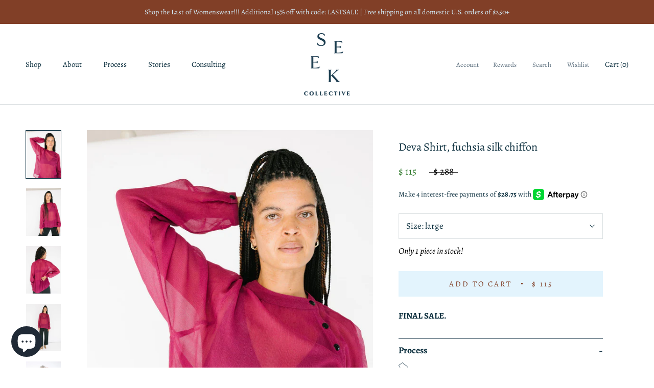

--- FILE ---
content_type: text/html; charset=utf-8
request_url: https://www.seekcollective.com/collections/extended-sizing/products/deva-shirt-fuchsia-silk-chiffon
body_size: 26917
content:
<!doctype html>

<html class="no-js" lang="en">
  <head>
    
    <meta name="p:domain_verify" content="52c03a2641be78d6f8383da08070c9c7"/>

    <meta charset="utf-8"> 
    <meta http-equiv="X-UA-Compatible" content="IE=edge,chrome=1">
    <meta name="viewport" content="width=device-width, initial-scale=1.0, height=device-height, minimum-scale=1.0, user-scalable=0">
    <meta name="theme-color" content="">

    <title>
      Deva Shirt, fuchsia silk chiffon &ndash; Seek Collective
    </title><meta name="description" content="﻿FINAL SALE."><link rel="canonical" href="https://www.seekcollective.com/products/deva-shirt-fuchsia-silk-chiffon"><link rel="shortcut icon" href="//www.seekcollective.com/cdn/shop/files/seek-favicon_32x32.png?v=1614342117" type="image/png"><meta property="og:type" content="product">
  <meta property="og:title" content="Deva Shirt, fuchsia silk chiffon"><meta property="og:image" content="http://www.seekcollective.com/cdn/shop/products/IMG_3491_grande.jpg?v=1698167230">
    <meta property="og:image:secure_url" content="https://www.seekcollective.com/cdn/shop/products/IMG_3491_grande.jpg?v=1698167230"><meta property="og:image" content="http://www.seekcollective.com/cdn/shop/products/IMG_3484_grande.jpg?v=1698167230">
    <meta property="og:image:secure_url" content="https://www.seekcollective.com/cdn/shop/products/IMG_3484_grande.jpg?v=1698167230"><meta property="og:image" content="http://www.seekcollective.com/cdn/shop/products/IMG_3500_grande.jpg?v=1698167230">
    <meta property="og:image:secure_url" content="https://www.seekcollective.com/cdn/shop/products/IMG_3500_grande.jpg?v=1698167230"><meta property="og:price:amount" content="115.00">
  <meta property="og:price:currency" content="USD"><meta property="og:description" content="﻿FINAL SALE."><meta property="og:url" content="https://www.seekcollective.com/products/deva-shirt-fuchsia-silk-chiffon">
<meta property="og:site_name" content="Seek Collective"><meta name="twitter:card" content="summary"><meta name="twitter:title" content="Deva Shirt, fuchsia silk chiffon">
  <meta name="twitter:description" content="﻿FINAL SALE.">
  <meta name="twitter:image" content="https://www.seekcollective.com/cdn/shop/products/IMG_3491_600x600_crop_center.jpg?v=1698167230">

    <script>window.performance && window.performance.mark && window.performance.mark('shopify.content_for_header.start');</script><meta name="google-site-verification" content="sQS14oqrozJNqL67MFt_IkjONdOWGhjJcE-EImEidVU">
<meta id="shopify-digital-wallet" name="shopify-digital-wallet" content="/5375557/digital_wallets/dialog">
<meta name="shopify-checkout-api-token" content="c559e9e674b494d0c767affdddee0c84">
<meta id="in-context-paypal-metadata" data-shop-id="5375557" data-venmo-supported="false" data-environment="production" data-locale="en_US" data-paypal-v4="true" data-currency="USD">
<link rel="alternate" type="application/json+oembed" href="https://www.seekcollective.com/products/deva-shirt-fuchsia-silk-chiffon.oembed">
<script async="async" src="/checkouts/internal/preloads.js?locale=en-US"></script>
<link rel="preconnect" href="https://shop.app" crossorigin="anonymous">
<script async="async" src="https://shop.app/checkouts/internal/preloads.js?locale=en-US&shop_id=5375557" crossorigin="anonymous"></script>
<script id="apple-pay-shop-capabilities" type="application/json">{"shopId":5375557,"countryCode":"US","currencyCode":"USD","merchantCapabilities":["supports3DS"],"merchantId":"gid:\/\/shopify\/Shop\/5375557","merchantName":"Seek Collective","requiredBillingContactFields":["postalAddress","email","phone"],"requiredShippingContactFields":["postalAddress","email","phone"],"shippingType":"shipping","supportedNetworks":["visa","masterCard","amex","discover","elo","jcb"],"total":{"type":"pending","label":"Seek Collective","amount":"1.00"},"shopifyPaymentsEnabled":true,"supportsSubscriptions":true}</script>
<script id="shopify-features" type="application/json">{"accessToken":"c559e9e674b494d0c767affdddee0c84","betas":["rich-media-storefront-analytics"],"domain":"www.seekcollective.com","predictiveSearch":true,"shopId":5375557,"locale":"en"}</script>
<script>var Shopify = Shopify || {};
Shopify.shop = "seek-collective.myshopify.com";
Shopify.locale = "en";
Shopify.currency = {"active":"USD","rate":"1.0"};
Shopify.country = "US";
Shopify.theme = {"name":"Seek Collective","id":44358697073,"schema_name":"Prestige","schema_version":"1.2.3","theme_store_id":855,"role":"main"};
Shopify.theme.handle = "null";
Shopify.theme.style = {"id":null,"handle":null};
Shopify.cdnHost = "www.seekcollective.com/cdn";
Shopify.routes = Shopify.routes || {};
Shopify.routes.root = "/";</script>
<script type="module">!function(o){(o.Shopify=o.Shopify||{}).modules=!0}(window);</script>
<script>!function(o){function n(){var o=[];function n(){o.push(Array.prototype.slice.apply(arguments))}return n.q=o,n}var t=o.Shopify=o.Shopify||{};t.loadFeatures=n(),t.autoloadFeatures=n()}(window);</script>
<script>
  window.ShopifyPay = window.ShopifyPay || {};
  window.ShopifyPay.apiHost = "shop.app\/pay";
  window.ShopifyPay.redirectState = null;
</script>
<script id="shop-js-analytics" type="application/json">{"pageType":"product"}</script>
<script defer="defer" async type="module" src="//www.seekcollective.com/cdn/shopifycloud/shop-js/modules/v2/client.init-shop-cart-sync_IZsNAliE.en.esm.js"></script>
<script defer="defer" async type="module" src="//www.seekcollective.com/cdn/shopifycloud/shop-js/modules/v2/chunk.common_0OUaOowp.esm.js"></script>
<script type="module">
  await import("//www.seekcollective.com/cdn/shopifycloud/shop-js/modules/v2/client.init-shop-cart-sync_IZsNAliE.en.esm.js");
await import("//www.seekcollective.com/cdn/shopifycloud/shop-js/modules/v2/chunk.common_0OUaOowp.esm.js");

  window.Shopify.SignInWithShop?.initShopCartSync?.({"fedCMEnabled":true,"windoidEnabled":true});

</script>
<script>
  window.Shopify = window.Shopify || {};
  if (!window.Shopify.featureAssets) window.Shopify.featureAssets = {};
  window.Shopify.featureAssets['shop-js'] = {"shop-cart-sync":["modules/v2/client.shop-cart-sync_DLOhI_0X.en.esm.js","modules/v2/chunk.common_0OUaOowp.esm.js"],"init-fed-cm":["modules/v2/client.init-fed-cm_C6YtU0w6.en.esm.js","modules/v2/chunk.common_0OUaOowp.esm.js"],"shop-button":["modules/v2/client.shop-button_BCMx7GTG.en.esm.js","modules/v2/chunk.common_0OUaOowp.esm.js"],"shop-cash-offers":["modules/v2/client.shop-cash-offers_BT26qb5j.en.esm.js","modules/v2/chunk.common_0OUaOowp.esm.js","modules/v2/chunk.modal_CGo_dVj3.esm.js"],"init-windoid":["modules/v2/client.init-windoid_B9PkRMql.en.esm.js","modules/v2/chunk.common_0OUaOowp.esm.js"],"init-shop-email-lookup-coordinator":["modules/v2/client.init-shop-email-lookup-coordinator_DZkqjsbU.en.esm.js","modules/v2/chunk.common_0OUaOowp.esm.js"],"shop-toast-manager":["modules/v2/client.shop-toast-manager_Di2EnuM7.en.esm.js","modules/v2/chunk.common_0OUaOowp.esm.js"],"shop-login-button":["modules/v2/client.shop-login-button_BtqW_SIO.en.esm.js","modules/v2/chunk.common_0OUaOowp.esm.js","modules/v2/chunk.modal_CGo_dVj3.esm.js"],"avatar":["modules/v2/client.avatar_BTnouDA3.en.esm.js"],"pay-button":["modules/v2/client.pay-button_CWa-C9R1.en.esm.js","modules/v2/chunk.common_0OUaOowp.esm.js"],"init-shop-cart-sync":["modules/v2/client.init-shop-cart-sync_IZsNAliE.en.esm.js","modules/v2/chunk.common_0OUaOowp.esm.js"],"init-customer-accounts":["modules/v2/client.init-customer-accounts_DenGwJTU.en.esm.js","modules/v2/client.shop-login-button_BtqW_SIO.en.esm.js","modules/v2/chunk.common_0OUaOowp.esm.js","modules/v2/chunk.modal_CGo_dVj3.esm.js"],"init-shop-for-new-customer-accounts":["modules/v2/client.init-shop-for-new-customer-accounts_JdHXxpS9.en.esm.js","modules/v2/client.shop-login-button_BtqW_SIO.en.esm.js","modules/v2/chunk.common_0OUaOowp.esm.js","modules/v2/chunk.modal_CGo_dVj3.esm.js"],"init-customer-accounts-sign-up":["modules/v2/client.init-customer-accounts-sign-up_D6__K_p8.en.esm.js","modules/v2/client.shop-login-button_BtqW_SIO.en.esm.js","modules/v2/chunk.common_0OUaOowp.esm.js","modules/v2/chunk.modal_CGo_dVj3.esm.js"],"checkout-modal":["modules/v2/client.checkout-modal_C_ZQDY6s.en.esm.js","modules/v2/chunk.common_0OUaOowp.esm.js","modules/v2/chunk.modal_CGo_dVj3.esm.js"],"shop-follow-button":["modules/v2/client.shop-follow-button_XetIsj8l.en.esm.js","modules/v2/chunk.common_0OUaOowp.esm.js","modules/v2/chunk.modal_CGo_dVj3.esm.js"],"lead-capture":["modules/v2/client.lead-capture_DvA72MRN.en.esm.js","modules/v2/chunk.common_0OUaOowp.esm.js","modules/v2/chunk.modal_CGo_dVj3.esm.js"],"shop-login":["modules/v2/client.shop-login_ClXNxyh6.en.esm.js","modules/v2/chunk.common_0OUaOowp.esm.js","modules/v2/chunk.modal_CGo_dVj3.esm.js"],"payment-terms":["modules/v2/client.payment-terms_CNlwjfZz.en.esm.js","modules/v2/chunk.common_0OUaOowp.esm.js","modules/v2/chunk.modal_CGo_dVj3.esm.js"]};
</script>
<script>(function() {
  var isLoaded = false;
  function asyncLoad() {
    if (isLoaded) return;
    isLoaded = true;
    var urls = ["https:\/\/static.klaviyo.com\/onsite\/js\/klaviyo.js?company_id=Jk4WSL\u0026shop=seek-collective.myshopify.com","https:\/\/static.klaviyo.com\/onsite\/js\/klaviyo.js?company_id=Jk4WSL\u0026shop=seek-collective.myshopify.com","https:\/\/js.smile.io\/v1\/smile-shopify.js?shop=seek-collective.myshopify.com","https:\/\/sellup.herokuapp.com\/upseller.js?shop=seek-collective.myshopify.com","https:\/\/sellup.herokuapp.com\/kartifyjs\/kartify.js?shop=seek-collective.myshopify.com","https:\/\/swymv3free-01.azureedge.net\/code\/swym-shopify.js?shop=seek-collective.myshopify.com","https:\/\/fastsimon.akamaized.net\/fast-simon-autocomplete-init.umd.js?mode=shopify\u0026UUID=14099b46-c77f-4a5a-b8f9-de25cc40f954\u0026store=5375557\u0026shop=seek-collective.myshopify.com","https:\/\/jsappcdn.hikeorders.com\/main\/assets\/js\/hko-accessibility.min.js?widgetId=seek-collective.myshopify.com\u0026shop=seek-collective.myshopify.com","https:\/\/cdn.hextom.com\/js\/quickannouncementbar.js?shop=seek-collective.myshopify.com"];
    for (var i = 0; i < urls.length; i++) {
      var s = document.createElement('script');
      s.type = 'text/javascript';
      s.async = true;
      s.src = urls[i];
      var x = document.getElementsByTagName('script')[0];
      x.parentNode.insertBefore(s, x);
    }
  };
  if(window.attachEvent) {
    window.attachEvent('onload', asyncLoad);
  } else {
    window.addEventListener('load', asyncLoad, false);
  }
})();</script>
<script id="__st">var __st={"a":5375557,"offset":-18000,"reqid":"8f28755c-ab23-4c84-afab-44000046c282-1768497342","pageurl":"www.seekcollective.com\/collections\/extended-sizing\/products\/deva-shirt-fuchsia-silk-chiffon","u":"674cbe3c0d4e","p":"product","rtyp":"product","rid":6629961531505};</script>
<script>window.ShopifyPaypalV4VisibilityTracking = true;</script>
<script id="captcha-bootstrap">!function(){'use strict';const t='contact',e='account',n='new_comment',o=[[t,t],['blogs',n],['comments',n],[t,'customer']],c=[[e,'customer_login'],[e,'guest_login'],[e,'recover_customer_password'],[e,'create_customer']],r=t=>t.map((([t,e])=>`form[action*='/${t}']:not([data-nocaptcha='true']) input[name='form_type'][value='${e}']`)).join(','),a=t=>()=>t?[...document.querySelectorAll(t)].map((t=>t.form)):[];function s(){const t=[...o],e=r(t);return a(e)}const i='password',u='form_key',d=['recaptcha-v3-token','g-recaptcha-response','h-captcha-response',i],f=()=>{try{return window.sessionStorage}catch{return}},m='__shopify_v',_=t=>t.elements[u];function p(t,e,n=!1){try{const o=window.sessionStorage,c=JSON.parse(o.getItem(e)),{data:r}=function(t){const{data:e,action:n}=t;return t[m]||n?{data:e,action:n}:{data:t,action:n}}(c);for(const[e,n]of Object.entries(r))t.elements[e]&&(t.elements[e].value=n);n&&o.removeItem(e)}catch(o){console.error('form repopulation failed',{error:o})}}const l='form_type',E='cptcha';function T(t){t.dataset[E]=!0}const w=window,h=w.document,L='Shopify',v='ce_forms',y='captcha';let A=!1;((t,e)=>{const n=(g='f06e6c50-85a8-45c8-87d0-21a2b65856fe',I='https://cdn.shopify.com/shopifycloud/storefront-forms-hcaptcha/ce_storefront_forms_captcha_hcaptcha.v1.5.2.iife.js',D={infoText:'Protected by hCaptcha',privacyText:'Privacy',termsText:'Terms'},(t,e,n)=>{const o=w[L][v],c=o.bindForm;if(c)return c(t,g,e,D).then(n);var r;o.q.push([[t,g,e,D],n]),r=I,A||(h.body.append(Object.assign(h.createElement('script'),{id:'captcha-provider',async:!0,src:r})),A=!0)});var g,I,D;w[L]=w[L]||{},w[L][v]=w[L][v]||{},w[L][v].q=[],w[L][y]=w[L][y]||{},w[L][y].protect=function(t,e){n(t,void 0,e),T(t)},Object.freeze(w[L][y]),function(t,e,n,w,h,L){const[v,y,A,g]=function(t,e,n){const i=e?o:[],u=t?c:[],d=[...i,...u],f=r(d),m=r(i),_=r(d.filter((([t,e])=>n.includes(e))));return[a(f),a(m),a(_),s()]}(w,h,L),I=t=>{const e=t.target;return e instanceof HTMLFormElement?e:e&&e.form},D=t=>v().includes(t);t.addEventListener('submit',(t=>{const e=I(t);if(!e)return;const n=D(e)&&!e.dataset.hcaptchaBound&&!e.dataset.recaptchaBound,o=_(e),c=g().includes(e)&&(!o||!o.value);(n||c)&&t.preventDefault(),c&&!n&&(function(t){try{if(!f())return;!function(t){const e=f();if(!e)return;const n=_(t);if(!n)return;const o=n.value;o&&e.removeItem(o)}(t);const e=Array.from(Array(32),(()=>Math.random().toString(36)[2])).join('');!function(t,e){_(t)||t.append(Object.assign(document.createElement('input'),{type:'hidden',name:u})),t.elements[u].value=e}(t,e),function(t,e){const n=f();if(!n)return;const o=[...t.querySelectorAll(`input[type='${i}']`)].map((({name:t})=>t)),c=[...d,...o],r={};for(const[a,s]of new FormData(t).entries())c.includes(a)||(r[a]=s);n.setItem(e,JSON.stringify({[m]:1,action:t.action,data:r}))}(t,e)}catch(e){console.error('failed to persist form',e)}}(e),e.submit())}));const S=(t,e)=>{t&&!t.dataset[E]&&(n(t,e.some((e=>e===t))),T(t))};for(const o of['focusin','change'])t.addEventListener(o,(t=>{const e=I(t);D(e)&&S(e,y())}));const B=e.get('form_key'),M=e.get(l),P=B&&M;t.addEventListener('DOMContentLoaded',(()=>{const t=y();if(P)for(const e of t)e.elements[l].value===M&&p(e,B);[...new Set([...A(),...v().filter((t=>'true'===t.dataset.shopifyCaptcha))])].forEach((e=>S(e,t)))}))}(h,new URLSearchParams(w.location.search),n,t,e,['guest_login'])})(!0,!0)}();</script>
<script integrity="sha256-4kQ18oKyAcykRKYeNunJcIwy7WH5gtpwJnB7kiuLZ1E=" data-source-attribution="shopify.loadfeatures" defer="defer" src="//www.seekcollective.com/cdn/shopifycloud/storefront/assets/storefront/load_feature-a0a9edcb.js" crossorigin="anonymous"></script>
<script crossorigin="anonymous" defer="defer" src="//www.seekcollective.com/cdn/shopifycloud/storefront/assets/shopify_pay/storefront-65b4c6d7.js?v=20250812"></script>
<script data-source-attribution="shopify.dynamic_checkout.dynamic.init">var Shopify=Shopify||{};Shopify.PaymentButton=Shopify.PaymentButton||{isStorefrontPortableWallets:!0,init:function(){window.Shopify.PaymentButton.init=function(){};var t=document.createElement("script");t.src="https://www.seekcollective.com/cdn/shopifycloud/portable-wallets/latest/portable-wallets.en.js",t.type="module",document.head.appendChild(t)}};
</script>
<script data-source-attribution="shopify.dynamic_checkout.buyer_consent">
  function portableWalletsHideBuyerConsent(e){var t=document.getElementById("shopify-buyer-consent"),n=document.getElementById("shopify-subscription-policy-button");t&&n&&(t.classList.add("hidden"),t.setAttribute("aria-hidden","true"),n.removeEventListener("click",e))}function portableWalletsShowBuyerConsent(e){var t=document.getElementById("shopify-buyer-consent"),n=document.getElementById("shopify-subscription-policy-button");t&&n&&(t.classList.remove("hidden"),t.removeAttribute("aria-hidden"),n.addEventListener("click",e))}window.Shopify?.PaymentButton&&(window.Shopify.PaymentButton.hideBuyerConsent=portableWalletsHideBuyerConsent,window.Shopify.PaymentButton.showBuyerConsent=portableWalletsShowBuyerConsent);
</script>
<script data-source-attribution="shopify.dynamic_checkout.cart.bootstrap">document.addEventListener("DOMContentLoaded",(function(){function t(){return document.querySelector("shopify-accelerated-checkout-cart, shopify-accelerated-checkout")}if(t())Shopify.PaymentButton.init();else{new MutationObserver((function(e,n){t()&&(Shopify.PaymentButton.init(),n.disconnect())})).observe(document.body,{childList:!0,subtree:!0})}}));
</script>
<link id="shopify-accelerated-checkout-styles" rel="stylesheet" media="screen" href="https://www.seekcollective.com/cdn/shopifycloud/portable-wallets/latest/accelerated-checkout-backwards-compat.css" crossorigin="anonymous">
<style id="shopify-accelerated-checkout-cart">
        #shopify-buyer-consent {
  margin-top: 1em;
  display: inline-block;
  width: 100%;
}

#shopify-buyer-consent.hidden {
  display: none;
}

#shopify-subscription-policy-button {
  background: none;
  border: none;
  padding: 0;
  text-decoration: underline;
  font-size: inherit;
  cursor: pointer;
}

#shopify-subscription-policy-button::before {
  box-shadow: none;
}

      </style>

<script>window.performance && window.performance.mark && window.performance.mark('shopify.content_for_header.end');</script>

    <link rel="stylesheet" href="//www.seekcollective.com/cdn/shop/t/4/assets/theme.scss.css?v=127101679860088303861762237506">

    <script>
      // This allows to expose several variables to the global scope, to be used in scripts
      window.theme = {
        template: "product",
        shopCurrency: "USD",
        moneyFormat: "$ {{amount}}",
        moneyWithCurrencyFormat: "$ {{amount}} USD",
        currencyConversionEnabled: false,
        currencyConversionMoneyFormat: "money_format",
        currencyConversionRoundAmounts: true,
        productImageSize: "tall",
        searchMode: "product,article",
        showPageTransition: false,
        showElementStaggering: false,
        showImageZooming: false,
        enableExperimentalResizeObserver: false
      };

      window.languages = {
        cartAddNote: "Add Order Note",
        cartEditNote: "Edit Order Note",
        productImageLoadingError: "This image could not be loaded. Please try to reload the page.",
        productFormAddToCart: "Add to cart",
        productFormUnavailable: "Unavailable",
        productFormSoldOut: "Sold Out",
        shippingEstimatorOneResult: "1 option available:",
        shippingEstimatorMoreResults: "{{count}} options available:",
        shippingEstimatorNoResults: "No shipping could be found"
      };

      window.lazySizesConfig = {
        loadHidden: false,
        hFac: 0.5,
        expFactor: 2,
        ricTimeout: 150,
        lazyClass: 'Image--lazyLoad',
        loadingClass: 'Image--lazyLoading',
        loadedClass: 'Image--lazyLoaded'
      };

      document.documentElement.className = document.documentElement.className.replace('no-js', 'js');
      document.documentElement.style.setProperty('--window-height', window.innerHeight + 'px');

      // We do a quick detection of some features (we could use Modernizr but for so little...)
      (function() {
        document.documentElement.className += ((window.CSS && window.CSS.supports('(position: sticky) or (position: -webkit-sticky)')) ? ' supports-sticky' : ' no-supports-sticky');
        document.documentElement.className += (window.matchMedia('(-moz-touch-enabled: 1), (hover: none)')).matches ? ' no-supports-hover' : ' supports-hover';
      }());

      window.onpageshow = function (event) {
        if (event.persisted) {
          window.location.reload();
        }
      };
    </script>

    <script src="//www.seekcollective.com/cdn/shop/t/4/assets/lazysizes.min.js?v=174358363404432586981552672493" async></script>

    
<script src="https://polyfill-fastly.net/v3/polyfill.min.js?unknown=polyfill&features=fetch,Element.prototype.closest,Element.prototype.remove,Element.prototype.classList,Array.prototype.includes,Array.prototype.fill,Object.assign,CustomEvent,IntersectionObserver,IntersectionObserverEntry" defer></script>
    <script src="//www.seekcollective.com/cdn/shop/t/4/assets/libs.min.js?v=88466822118989791001552672493" defer></script>
    <script src="//www.seekcollective.com/cdn/shop/t/4/assets/theme.min.js?v=9734501103880002981552672494" defer></script>
    <script src="//www.seekcollective.com/cdn/shop/t/4/assets/custom.js?v=81027066855843400651617321332" defer></script>

    
  <script type="application/ld+json">
  {
    "@context": "http://schema.org",
    "@type": "Product",
    "offers": {
      "@type": "Offer",
      "availability":"//schema.org/InStock",
      "price": "115.00",
      "priceCurrency": "USD"
    },
    "brand": "Seek Collective",
    "name": "Deva Shirt, fuchsia silk chiffon",
    "description": "﻿FINAL SALE.",
    "category": "Womens",
    "url": "https://www.seekcollective.com/products/deva-shirt-fuchsia-silk-chiffon",
    "image": {
      "@type": "ImageObject",
      "url": "https://www.seekcollective.com/cdn/shop/products/IMG_3491_1024x1024.jpg?v=1698167230",
      "image": "https://www.seekcollective.com/cdn/shop/products/IMG_3491_1024x1024.jpg?v=1698167230",
      "name": "Deva Shirt, fuchsia silk chiffon",
      "width": 1024,
      "height": 1024
    }
  }
  </script>

    

<!-- Global site tag (gtag.js) - Google Ads: 765296248 -->
<script async src="https://www.googletagmanager.com/gtag/js?id=AW-765296248"></script>
<script>
  window.dataLayer = window.dataLayer || [];
  function gtag(){dataLayer.push(arguments);}
  gtag('js', new Date());

  gtag('config', 'AW-765296248');
</script>
 <script src="https://cdnjs.cloudflare.com/ajax/libs/jquery/3.2.1/jquery.min.js"></script>
<meta name="facebook-domain-verification" content="ju24nbqfyfnlfrvl36zkbhb4cymzzv" />
  <script src="https://cdn.shopify.com/extensions/7bc9bb47-adfa-4267-963e-cadee5096caf/inbox-1252/assets/inbox-chat-loader.js" type="text/javascript" defer="defer"></script>
<link href="https://monorail-edge.shopifysvc.com" rel="dns-prefetch">
<script>(function(){if ("sendBeacon" in navigator && "performance" in window) {try {var session_token_from_headers = performance.getEntriesByType('navigation')[0].serverTiming.find(x => x.name == '_s').description;} catch {var session_token_from_headers = undefined;}var session_cookie_matches = document.cookie.match(/_shopify_s=([^;]*)/);var session_token_from_cookie = session_cookie_matches && session_cookie_matches.length === 2 ? session_cookie_matches[1] : "";var session_token = session_token_from_headers || session_token_from_cookie || "";function handle_abandonment_event(e) {var entries = performance.getEntries().filter(function(entry) {return /monorail-edge.shopifysvc.com/.test(entry.name);});if (!window.abandonment_tracked && entries.length === 0) {window.abandonment_tracked = true;var currentMs = Date.now();var navigation_start = performance.timing.navigationStart;var payload = {shop_id: 5375557,url: window.location.href,navigation_start,duration: currentMs - navigation_start,session_token,page_type: "product"};window.navigator.sendBeacon("https://monorail-edge.shopifysvc.com/v1/produce", JSON.stringify({schema_id: "online_store_buyer_site_abandonment/1.1",payload: payload,metadata: {event_created_at_ms: currentMs,event_sent_at_ms: currentMs}}));}}window.addEventListener('pagehide', handle_abandonment_event);}}());</script>
<script id="web-pixels-manager-setup">(function e(e,d,r,n,o){if(void 0===o&&(o={}),!Boolean(null===(a=null===(i=window.Shopify)||void 0===i?void 0:i.analytics)||void 0===a?void 0:a.replayQueue)){var i,a;window.Shopify=window.Shopify||{};var t=window.Shopify;t.analytics=t.analytics||{};var s=t.analytics;s.replayQueue=[],s.publish=function(e,d,r){return s.replayQueue.push([e,d,r]),!0};try{self.performance.mark("wpm:start")}catch(e){}var l=function(){var e={modern:/Edge?\/(1{2}[4-9]|1[2-9]\d|[2-9]\d{2}|\d{4,})\.\d+(\.\d+|)|Firefox\/(1{2}[4-9]|1[2-9]\d|[2-9]\d{2}|\d{4,})\.\d+(\.\d+|)|Chrom(ium|e)\/(9{2}|\d{3,})\.\d+(\.\d+|)|(Maci|X1{2}).+ Version\/(15\.\d+|(1[6-9]|[2-9]\d|\d{3,})\.\d+)([,.]\d+|)( \(\w+\)|)( Mobile\/\w+|) Safari\/|Chrome.+OPR\/(9{2}|\d{3,})\.\d+\.\d+|(CPU[ +]OS|iPhone[ +]OS|CPU[ +]iPhone|CPU IPhone OS|CPU iPad OS)[ +]+(15[._]\d+|(1[6-9]|[2-9]\d|\d{3,})[._]\d+)([._]\d+|)|Android:?[ /-](13[3-9]|1[4-9]\d|[2-9]\d{2}|\d{4,})(\.\d+|)(\.\d+|)|Android.+Firefox\/(13[5-9]|1[4-9]\d|[2-9]\d{2}|\d{4,})\.\d+(\.\d+|)|Android.+Chrom(ium|e)\/(13[3-9]|1[4-9]\d|[2-9]\d{2}|\d{4,})\.\d+(\.\d+|)|SamsungBrowser\/([2-9]\d|\d{3,})\.\d+/,legacy:/Edge?\/(1[6-9]|[2-9]\d|\d{3,})\.\d+(\.\d+|)|Firefox\/(5[4-9]|[6-9]\d|\d{3,})\.\d+(\.\d+|)|Chrom(ium|e)\/(5[1-9]|[6-9]\d|\d{3,})\.\d+(\.\d+|)([\d.]+$|.*Safari\/(?![\d.]+ Edge\/[\d.]+$))|(Maci|X1{2}).+ Version\/(10\.\d+|(1[1-9]|[2-9]\d|\d{3,})\.\d+)([,.]\d+|)( \(\w+\)|)( Mobile\/\w+|) Safari\/|Chrome.+OPR\/(3[89]|[4-9]\d|\d{3,})\.\d+\.\d+|(CPU[ +]OS|iPhone[ +]OS|CPU[ +]iPhone|CPU IPhone OS|CPU iPad OS)[ +]+(10[._]\d+|(1[1-9]|[2-9]\d|\d{3,})[._]\d+)([._]\d+|)|Android:?[ /-](13[3-9]|1[4-9]\d|[2-9]\d{2}|\d{4,})(\.\d+|)(\.\d+|)|Mobile Safari.+OPR\/([89]\d|\d{3,})\.\d+\.\d+|Android.+Firefox\/(13[5-9]|1[4-9]\d|[2-9]\d{2}|\d{4,})\.\d+(\.\d+|)|Android.+Chrom(ium|e)\/(13[3-9]|1[4-9]\d|[2-9]\d{2}|\d{4,})\.\d+(\.\d+|)|Android.+(UC? ?Browser|UCWEB|U3)[ /]?(15\.([5-9]|\d{2,})|(1[6-9]|[2-9]\d|\d{3,})\.\d+)\.\d+|SamsungBrowser\/(5\.\d+|([6-9]|\d{2,})\.\d+)|Android.+MQ{2}Browser\/(14(\.(9|\d{2,})|)|(1[5-9]|[2-9]\d|\d{3,})(\.\d+|))(\.\d+|)|K[Aa][Ii]OS\/(3\.\d+|([4-9]|\d{2,})\.\d+)(\.\d+|)/},d=e.modern,r=e.legacy,n=navigator.userAgent;return n.match(d)?"modern":n.match(r)?"legacy":"unknown"}(),u="modern"===l?"modern":"legacy",c=(null!=n?n:{modern:"",legacy:""})[u],f=function(e){return[e.baseUrl,"/wpm","/b",e.hashVersion,"modern"===e.buildTarget?"m":"l",".js"].join("")}({baseUrl:d,hashVersion:r,buildTarget:u}),m=function(e){var d=e.version,r=e.bundleTarget,n=e.surface,o=e.pageUrl,i=e.monorailEndpoint;return{emit:function(e){var a=e.status,t=e.errorMsg,s=(new Date).getTime(),l=JSON.stringify({metadata:{event_sent_at_ms:s},events:[{schema_id:"web_pixels_manager_load/3.1",payload:{version:d,bundle_target:r,page_url:o,status:a,surface:n,error_msg:t},metadata:{event_created_at_ms:s}}]});if(!i)return console&&console.warn&&console.warn("[Web Pixels Manager] No Monorail endpoint provided, skipping logging."),!1;try{return self.navigator.sendBeacon.bind(self.navigator)(i,l)}catch(e){}var u=new XMLHttpRequest;try{return u.open("POST",i,!0),u.setRequestHeader("Content-Type","text/plain"),u.send(l),!0}catch(e){return console&&console.warn&&console.warn("[Web Pixels Manager] Got an unhandled error while logging to Monorail."),!1}}}}({version:r,bundleTarget:l,surface:e.surface,pageUrl:self.location.href,monorailEndpoint:e.monorailEndpoint});try{o.browserTarget=l,function(e){var d=e.src,r=e.async,n=void 0===r||r,o=e.onload,i=e.onerror,a=e.sri,t=e.scriptDataAttributes,s=void 0===t?{}:t,l=document.createElement("script"),u=document.querySelector("head"),c=document.querySelector("body");if(l.async=n,l.src=d,a&&(l.integrity=a,l.crossOrigin="anonymous"),s)for(var f in s)if(Object.prototype.hasOwnProperty.call(s,f))try{l.dataset[f]=s[f]}catch(e){}if(o&&l.addEventListener("load",o),i&&l.addEventListener("error",i),u)u.appendChild(l);else{if(!c)throw new Error("Did not find a head or body element to append the script");c.appendChild(l)}}({src:f,async:!0,onload:function(){if(!function(){var e,d;return Boolean(null===(d=null===(e=window.Shopify)||void 0===e?void 0:e.analytics)||void 0===d?void 0:d.initialized)}()){var d=window.webPixelsManager.init(e)||void 0;if(d){var r=window.Shopify.analytics;r.replayQueue.forEach((function(e){var r=e[0],n=e[1],o=e[2];d.publishCustomEvent(r,n,o)})),r.replayQueue=[],r.publish=d.publishCustomEvent,r.visitor=d.visitor,r.initialized=!0}}},onerror:function(){return m.emit({status:"failed",errorMsg:"".concat(f," has failed to load")})},sri:function(e){var d=/^sha384-[A-Za-z0-9+/=]+$/;return"string"==typeof e&&d.test(e)}(c)?c:"",scriptDataAttributes:o}),m.emit({status:"loading"})}catch(e){m.emit({status:"failed",errorMsg:(null==e?void 0:e.message)||"Unknown error"})}}})({shopId: 5375557,storefrontBaseUrl: "https://www.seekcollective.com",extensionsBaseUrl: "https://extensions.shopifycdn.com/cdn/shopifycloud/web-pixels-manager",monorailEndpoint: "https://monorail-edge.shopifysvc.com/unstable/produce_batch",surface: "storefront-renderer",enabledBetaFlags: ["2dca8a86"],webPixelsConfigList: [{"id":"2100166972","configuration":"{\"accountID\":\"Jk4WSL\",\"webPixelConfig\":\"eyJlbmFibGVBZGRlZFRvQ2FydEV2ZW50cyI6IHRydWV9\"}","eventPayloadVersion":"v1","runtimeContext":"STRICT","scriptVersion":"524f6c1ee37bacdca7657a665bdca589","type":"APP","apiClientId":123074,"privacyPurposes":["ANALYTICS","MARKETING"],"dataSharingAdjustments":{"protectedCustomerApprovalScopes":["read_customer_address","read_customer_email","read_customer_name","read_customer_personal_data","read_customer_phone"]}},{"id":"1668284732","configuration":"{\"trackingDomainUrl\":\"www.km0trk.com\",\"networkId\":\"1120\",\"advertiserId\":\"113\",\"integrationShopifyV2Id\":\"155\",\"clickBehaviorMode\":\"basic\",\"clickScript\":\"NULL\",\"conversionBehaviorMode\":\"custom\",\"conversionScript\":\"const lineItems \\u003d checkout.lineItems.map((item) \\u003d\\u003e({ps: item.variant?.sku ?? \\u0027\\u0027,vs: item.variant?.sku ?? \\u0027\\u0027,p: item.finalLinePrice.amount,qty: item.quantity,ds: item.discountAllocations?.length \\u003e 0 ? item.discountAllocations[0]?.amount?.amount ?? 0 : 0}));let order \\u003d {oid: checkout.order.id,amt: checkout.totalPrice.amount,bs: checkout.shippingAddress?.province ?? \\u0027\\u0027,bc: checkout.shippingAddress?.country ?? \\u0027\\u0027,cc: checkout.discountApplications.find(discount \\u003d\\u003e discount.type \\u003d\\u003d\\u003d \\\"DISCOUNT_CODE\\\")?.title ?? \\u0027\\u0027,items: lineItems};EF.conversion({transaction_id: EF.urlParameter(\\u0027_ef_transaction_id\\u0027),advertiser_id: integrationSettings.advertiserId.toString(),amount: event.data.checkout.totalPrice.amount,email: event.data.checkout.email,adv1: event.data.checkout.currencyCode,adv2: checkout.order.id,order_id: checkout.order.id,parameters: {\\u0027currency\\u0027: event.data.checkout.currencyCode},order,}).then(x \\u003d\\u003e {});\"}","eventPayloadVersion":"v1","runtimeContext":"STRICT","scriptVersion":"b65e64a5d4ee8e7630c2e76976111f64","type":"APP","apiClientId":148011515905,"privacyPurposes":["ANALYTICS","MARKETING","SALE_OF_DATA"],"dataSharingAdjustments":{"protectedCustomerApprovalScopes":["read_customer_email","read_customer_personal_data"]}},{"id":"850428220","configuration":"{\"config\":\"{\\\"pixel_id\\\":\\\"G-4PGNHXP8GB\\\",\\\"target_country\\\":\\\"US\\\",\\\"gtag_events\\\":[{\\\"type\\\":\\\"begin_checkout\\\",\\\"action_label\\\":\\\"G-4PGNHXP8GB\\\"},{\\\"type\\\":\\\"search\\\",\\\"action_label\\\":\\\"G-4PGNHXP8GB\\\"},{\\\"type\\\":\\\"view_item\\\",\\\"action_label\\\":[\\\"G-4PGNHXP8GB\\\",\\\"MC-SRYJSK0FYJ\\\"]},{\\\"type\\\":\\\"purchase\\\",\\\"action_label\\\":[\\\"G-4PGNHXP8GB\\\",\\\"MC-SRYJSK0FYJ\\\"]},{\\\"type\\\":\\\"page_view\\\",\\\"action_label\\\":[\\\"G-4PGNHXP8GB\\\",\\\"MC-SRYJSK0FYJ\\\"]},{\\\"type\\\":\\\"add_payment_info\\\",\\\"action_label\\\":\\\"G-4PGNHXP8GB\\\"},{\\\"type\\\":\\\"add_to_cart\\\",\\\"action_label\\\":\\\"G-4PGNHXP8GB\\\"}],\\\"enable_monitoring_mode\\\":false}\"}","eventPayloadVersion":"v1","runtimeContext":"OPEN","scriptVersion":"b2a88bafab3e21179ed38636efcd8a93","type":"APP","apiClientId":1780363,"privacyPurposes":[],"dataSharingAdjustments":{"protectedCustomerApprovalScopes":["read_customer_address","read_customer_email","read_customer_name","read_customer_personal_data","read_customer_phone"]}},{"id":"420413756","configuration":"{\"pixel_id\":\"377395672745389\",\"pixel_type\":\"facebook_pixel\",\"metaapp_system_user_token\":\"-\"}","eventPayloadVersion":"v1","runtimeContext":"OPEN","scriptVersion":"ca16bc87fe92b6042fbaa3acc2fbdaa6","type":"APP","apiClientId":2329312,"privacyPurposes":["ANALYTICS","MARKETING","SALE_OF_DATA"],"dataSharingAdjustments":{"protectedCustomerApprovalScopes":["read_customer_address","read_customer_email","read_customer_name","read_customer_personal_data","read_customer_phone"]}},{"id":"173343036","configuration":"{\"tagID\":\"2612701770754\"}","eventPayloadVersion":"v1","runtimeContext":"STRICT","scriptVersion":"18031546ee651571ed29edbe71a3550b","type":"APP","apiClientId":3009811,"privacyPurposes":["ANALYTICS","MARKETING","SALE_OF_DATA"],"dataSharingAdjustments":{"protectedCustomerApprovalScopes":["read_customer_address","read_customer_email","read_customer_name","read_customer_personal_data","read_customer_phone"]}},{"id":"158073148","eventPayloadVersion":"v1","runtimeContext":"LAX","scriptVersion":"1","type":"CUSTOM","privacyPurposes":["ANALYTICS"],"name":"Google Analytics tag (migrated)"},{"id":"shopify-app-pixel","configuration":"{}","eventPayloadVersion":"v1","runtimeContext":"STRICT","scriptVersion":"0450","apiClientId":"shopify-pixel","type":"APP","privacyPurposes":["ANALYTICS","MARKETING"]},{"id":"shopify-custom-pixel","eventPayloadVersion":"v1","runtimeContext":"LAX","scriptVersion":"0450","apiClientId":"shopify-pixel","type":"CUSTOM","privacyPurposes":["ANALYTICS","MARKETING"]}],isMerchantRequest: false,initData: {"shop":{"name":"Seek Collective","paymentSettings":{"currencyCode":"USD"},"myshopifyDomain":"seek-collective.myshopify.com","countryCode":"US","storefrontUrl":"https:\/\/www.seekcollective.com"},"customer":null,"cart":null,"checkout":null,"productVariants":[{"price":{"amount":115.0,"currencyCode":"USD"},"product":{"title":"Deva Shirt, fuchsia silk chiffon","vendor":"Seek Collective","id":"6629961531505","untranslatedTitle":"Deva Shirt, fuchsia silk chiffon","url":"\/products\/deva-shirt-fuchsia-silk-chiffon","type":"Womens"},"id":"39523727573105","image":{"src":"\/\/www.seekcollective.com\/cdn\/shop\/products\/IMG_3491.jpg?v=1698167230"},"sku":"","title":"xsmall","untranslatedTitle":"xsmall"},{"price":{"amount":115.0,"currencyCode":"USD"},"product":{"title":"Deva Shirt, fuchsia silk chiffon","vendor":"Seek Collective","id":"6629961531505","untranslatedTitle":"Deva Shirt, fuchsia silk chiffon","url":"\/products\/deva-shirt-fuchsia-silk-chiffon","type":"Womens"},"id":"39523727605873","image":{"src":"\/\/www.seekcollective.com\/cdn\/shop\/products\/IMG_3491.jpg?v=1698167230"},"sku":"","title":"small","untranslatedTitle":"small"},{"price":{"amount":115.0,"currencyCode":"USD"},"product":{"title":"Deva Shirt, fuchsia silk chiffon","vendor":"Seek Collective","id":"6629961531505","untranslatedTitle":"Deva Shirt, fuchsia silk chiffon","url":"\/products\/deva-shirt-fuchsia-silk-chiffon","type":"Womens"},"id":"39523727638641","image":{"src":"\/\/www.seekcollective.com\/cdn\/shop\/products\/IMG_3491.jpg?v=1698167230"},"sku":"","title":"medium","untranslatedTitle":"medium"},{"price":{"amount":115.0,"currencyCode":"USD"},"product":{"title":"Deva Shirt, fuchsia silk chiffon","vendor":"Seek Collective","id":"6629961531505","untranslatedTitle":"Deva Shirt, fuchsia silk chiffon","url":"\/products\/deva-shirt-fuchsia-silk-chiffon","type":"Womens"},"id":"39523727671409","image":{"src":"\/\/www.seekcollective.com\/cdn\/shop\/products\/IMG_3491.jpg?v=1698167230"},"sku":"","title":"large","untranslatedTitle":"large"},{"price":{"amount":115.0,"currencyCode":"USD"},"product":{"title":"Deva Shirt, fuchsia silk chiffon","vendor":"Seek Collective","id":"6629961531505","untranslatedTitle":"Deva Shirt, fuchsia silk chiffon","url":"\/products\/deva-shirt-fuchsia-silk-chiffon","type":"Womens"},"id":"39523727704177","image":{"src":"\/\/www.seekcollective.com\/cdn\/shop\/products\/IMG_3491.jpg?v=1698167230"},"sku":"","title":"xlarge","untranslatedTitle":"xlarge"},{"price":{"amount":115.0,"currencyCode":"USD"},"product":{"title":"Deva Shirt, fuchsia silk chiffon","vendor":"Seek Collective","id":"6629961531505","untranslatedTitle":"Deva Shirt, fuchsia silk chiffon","url":"\/products\/deva-shirt-fuchsia-silk-chiffon","type":"Womens"},"id":"39523727736945","image":{"src":"\/\/www.seekcollective.com\/cdn\/shop\/products\/IMG_3491.jpg?v=1698167230"},"sku":"","title":"2xlarge","untranslatedTitle":"2xlarge"}],"purchasingCompany":null},},"https://www.seekcollective.com/cdn","fcfee988w5aeb613cpc8e4bc33m6693e112",{"modern":"","legacy":""},{"shopId":"5375557","storefrontBaseUrl":"https:\/\/www.seekcollective.com","extensionBaseUrl":"https:\/\/extensions.shopifycdn.com\/cdn\/shopifycloud\/web-pixels-manager","surface":"storefront-renderer","enabledBetaFlags":"[\"2dca8a86\"]","isMerchantRequest":"false","hashVersion":"fcfee988w5aeb613cpc8e4bc33m6693e112","publish":"custom","events":"[[\"page_viewed\",{}],[\"product_viewed\",{\"productVariant\":{\"price\":{\"amount\":115.0,\"currencyCode\":\"USD\"},\"product\":{\"title\":\"Deva Shirt, fuchsia silk chiffon\",\"vendor\":\"Seek Collective\",\"id\":\"6629961531505\",\"untranslatedTitle\":\"Deva Shirt, fuchsia silk chiffon\",\"url\":\"\/products\/deva-shirt-fuchsia-silk-chiffon\",\"type\":\"Womens\"},\"id\":\"39523727671409\",\"image\":{\"src\":\"\/\/www.seekcollective.com\/cdn\/shop\/products\/IMG_3491.jpg?v=1698167230\"},\"sku\":\"\",\"title\":\"large\",\"untranslatedTitle\":\"large\"}}]]"});</script><script>
  window.ShopifyAnalytics = window.ShopifyAnalytics || {};
  window.ShopifyAnalytics.meta = window.ShopifyAnalytics.meta || {};
  window.ShopifyAnalytics.meta.currency = 'USD';
  var meta = {"product":{"id":6629961531505,"gid":"gid:\/\/shopify\/Product\/6629961531505","vendor":"Seek Collective","type":"Womens","handle":"deva-shirt-fuchsia-silk-chiffon","variants":[{"id":39523727573105,"price":11500,"name":"Deva Shirt, fuchsia silk chiffon - xsmall","public_title":"xsmall","sku":""},{"id":39523727605873,"price":11500,"name":"Deva Shirt, fuchsia silk chiffon - small","public_title":"small","sku":""},{"id":39523727638641,"price":11500,"name":"Deva Shirt, fuchsia silk chiffon - medium","public_title":"medium","sku":""},{"id":39523727671409,"price":11500,"name":"Deva Shirt, fuchsia silk chiffon - large","public_title":"large","sku":""},{"id":39523727704177,"price":11500,"name":"Deva Shirt, fuchsia silk chiffon - xlarge","public_title":"xlarge","sku":""},{"id":39523727736945,"price":11500,"name":"Deva Shirt, fuchsia silk chiffon - 2xlarge","public_title":"2xlarge","sku":""}],"remote":false},"page":{"pageType":"product","resourceType":"product","resourceId":6629961531505,"requestId":"8f28755c-ab23-4c84-afab-44000046c282-1768497342"}};
  for (var attr in meta) {
    window.ShopifyAnalytics.meta[attr] = meta[attr];
  }
</script>
<script class="analytics">
  (function () {
    var customDocumentWrite = function(content) {
      var jquery = null;

      if (window.jQuery) {
        jquery = window.jQuery;
      } else if (window.Checkout && window.Checkout.$) {
        jquery = window.Checkout.$;
      }

      if (jquery) {
        jquery('body').append(content);
      }
    };

    var hasLoggedConversion = function(token) {
      if (token) {
        return document.cookie.indexOf('loggedConversion=' + token) !== -1;
      }
      return false;
    }

    var setCookieIfConversion = function(token) {
      if (token) {
        var twoMonthsFromNow = new Date(Date.now());
        twoMonthsFromNow.setMonth(twoMonthsFromNow.getMonth() + 2);

        document.cookie = 'loggedConversion=' + token + '; expires=' + twoMonthsFromNow;
      }
    }

    var trekkie = window.ShopifyAnalytics.lib = window.trekkie = window.trekkie || [];
    if (trekkie.integrations) {
      return;
    }
    trekkie.methods = [
      'identify',
      'page',
      'ready',
      'track',
      'trackForm',
      'trackLink'
    ];
    trekkie.factory = function(method) {
      return function() {
        var args = Array.prototype.slice.call(arguments);
        args.unshift(method);
        trekkie.push(args);
        return trekkie;
      };
    };
    for (var i = 0; i < trekkie.methods.length; i++) {
      var key = trekkie.methods[i];
      trekkie[key] = trekkie.factory(key);
    }
    trekkie.load = function(config) {
      trekkie.config = config || {};
      trekkie.config.initialDocumentCookie = document.cookie;
      var first = document.getElementsByTagName('script')[0];
      var script = document.createElement('script');
      script.type = 'text/javascript';
      script.onerror = function(e) {
        var scriptFallback = document.createElement('script');
        scriptFallback.type = 'text/javascript';
        scriptFallback.onerror = function(error) {
                var Monorail = {
      produce: function produce(monorailDomain, schemaId, payload) {
        var currentMs = new Date().getTime();
        var event = {
          schema_id: schemaId,
          payload: payload,
          metadata: {
            event_created_at_ms: currentMs,
            event_sent_at_ms: currentMs
          }
        };
        return Monorail.sendRequest("https://" + monorailDomain + "/v1/produce", JSON.stringify(event));
      },
      sendRequest: function sendRequest(endpointUrl, payload) {
        // Try the sendBeacon API
        if (window && window.navigator && typeof window.navigator.sendBeacon === 'function' && typeof window.Blob === 'function' && !Monorail.isIos12()) {
          var blobData = new window.Blob([payload], {
            type: 'text/plain'
          });

          if (window.navigator.sendBeacon(endpointUrl, blobData)) {
            return true;
          } // sendBeacon was not successful

        } // XHR beacon

        var xhr = new XMLHttpRequest();

        try {
          xhr.open('POST', endpointUrl);
          xhr.setRequestHeader('Content-Type', 'text/plain');
          xhr.send(payload);
        } catch (e) {
          console.log(e);
        }

        return false;
      },
      isIos12: function isIos12() {
        return window.navigator.userAgent.lastIndexOf('iPhone; CPU iPhone OS 12_') !== -1 || window.navigator.userAgent.lastIndexOf('iPad; CPU OS 12_') !== -1;
      }
    };
    Monorail.produce('monorail-edge.shopifysvc.com',
      'trekkie_storefront_load_errors/1.1',
      {shop_id: 5375557,
      theme_id: 44358697073,
      app_name: "storefront",
      context_url: window.location.href,
      source_url: "//www.seekcollective.com/cdn/s/trekkie.storefront.cd680fe47e6c39ca5d5df5f0a32d569bc48c0f27.min.js"});

        };
        scriptFallback.async = true;
        scriptFallback.src = '//www.seekcollective.com/cdn/s/trekkie.storefront.cd680fe47e6c39ca5d5df5f0a32d569bc48c0f27.min.js';
        first.parentNode.insertBefore(scriptFallback, first);
      };
      script.async = true;
      script.src = '//www.seekcollective.com/cdn/s/trekkie.storefront.cd680fe47e6c39ca5d5df5f0a32d569bc48c0f27.min.js';
      first.parentNode.insertBefore(script, first);
    };
    trekkie.load(
      {"Trekkie":{"appName":"storefront","development":false,"defaultAttributes":{"shopId":5375557,"isMerchantRequest":null,"themeId":44358697073,"themeCityHash":"1826485380968631309","contentLanguage":"en","currency":"USD","eventMetadataId":"d804b7ad-9920-4366-b95e-254241c0b535"},"isServerSideCookieWritingEnabled":true,"monorailRegion":"shop_domain","enabledBetaFlags":["65f19447"]},"Session Attribution":{},"S2S":{"facebookCapiEnabled":true,"source":"trekkie-storefront-renderer","apiClientId":580111}}
    );

    var loaded = false;
    trekkie.ready(function() {
      if (loaded) return;
      loaded = true;

      window.ShopifyAnalytics.lib = window.trekkie;

      var originalDocumentWrite = document.write;
      document.write = customDocumentWrite;
      try { window.ShopifyAnalytics.merchantGoogleAnalytics.call(this); } catch(error) {};
      document.write = originalDocumentWrite;

      window.ShopifyAnalytics.lib.page(null,{"pageType":"product","resourceType":"product","resourceId":6629961531505,"requestId":"8f28755c-ab23-4c84-afab-44000046c282-1768497342","shopifyEmitted":true});

      var match = window.location.pathname.match(/checkouts\/(.+)\/(thank_you|post_purchase)/)
      var token = match? match[1]: undefined;
      if (!hasLoggedConversion(token)) {
        setCookieIfConversion(token);
        window.ShopifyAnalytics.lib.track("Viewed Product",{"currency":"USD","variantId":39523727573105,"productId":6629961531505,"productGid":"gid:\/\/shopify\/Product\/6629961531505","name":"Deva Shirt, fuchsia silk chiffon - xsmall","price":"115.00","sku":"","brand":"Seek Collective","variant":"xsmall","category":"Womens","nonInteraction":true,"remote":false},undefined,undefined,{"shopifyEmitted":true});
      window.ShopifyAnalytics.lib.track("monorail:\/\/trekkie_storefront_viewed_product\/1.1",{"currency":"USD","variantId":39523727573105,"productId":6629961531505,"productGid":"gid:\/\/shopify\/Product\/6629961531505","name":"Deva Shirt, fuchsia silk chiffon - xsmall","price":"115.00","sku":"","brand":"Seek Collective","variant":"xsmall","category":"Womens","nonInteraction":true,"remote":false,"referer":"https:\/\/www.seekcollective.com\/collections\/extended-sizing\/products\/deva-shirt-fuchsia-silk-chiffon"});
      }
    });


        var eventsListenerScript = document.createElement('script');
        eventsListenerScript.async = true;
        eventsListenerScript.src = "//www.seekcollective.com/cdn/shopifycloud/storefront/assets/shop_events_listener-3da45d37.js";
        document.getElementsByTagName('head')[0].appendChild(eventsListenerScript);

})();</script>
  <script>
  if (!window.ga || (window.ga && typeof window.ga !== 'function')) {
    window.ga = function ga() {
      (window.ga.q = window.ga.q || []).push(arguments);
      if (window.Shopify && window.Shopify.analytics && typeof window.Shopify.analytics.publish === 'function') {
        window.Shopify.analytics.publish("ga_stub_called", {}, {sendTo: "google_osp_migration"});
      }
      console.error("Shopify's Google Analytics stub called with:", Array.from(arguments), "\nSee https://help.shopify.com/manual/promoting-marketing/pixels/pixel-migration#google for more information.");
    };
    if (window.Shopify && window.Shopify.analytics && typeof window.Shopify.analytics.publish === 'function') {
      window.Shopify.analytics.publish("ga_stub_initialized", {}, {sendTo: "google_osp_migration"});
    }
  }
</script>
<script
  defer
  src="https://www.seekcollective.com/cdn/shopifycloud/perf-kit/shopify-perf-kit-3.0.3.min.js"
  data-application="storefront-renderer"
  data-shop-id="5375557"
  data-render-region="gcp-us-central1"
  data-page-type="product"
  data-theme-instance-id="44358697073"
  data-theme-name="Prestige"
  data-theme-version="1.2.3"
  data-monorail-region="shop_domain"
  data-resource-timing-sampling-rate="10"
  data-shs="true"
  data-shs-beacon="true"
  data-shs-export-with-fetch="true"
  data-shs-logs-sample-rate="1"
  data-shs-beacon-endpoint="https://www.seekcollective.com/api/collect"
></script>
</head>

  <body class="prestige--v1  template-product ">
    <a class="PageSkipLink u-visually-hidden" href="#main">Skip to content</a>
    <span class="LoadingBar"></span>
    <div class="PageOverlay"></div>
    <div class="PageTransition"></div>

    <div id="shopify-section-popup" class="shopify-section"></div>
    <div id="shopify-section-sidebar-menu" class="shopify-section"><section id="sidebar-menu" class="SidebarMenu Drawer Drawer--small Drawer--fromLeft" aria-hidden="true" data-section-id="sidebar-menu" data-section-type="sidebar-menu">
    <header class="Drawer__Header" data-drawer-animated-left>
      <button class="Drawer__Close Icon-Wrapper--clickable" data-action="close-drawer" data-drawer-id="sidebar-menu" aria-label="Close navigation"><svg class="Icon Icon--close" role="presentation" viewBox="0 0 16 14">
      <path d="M15 0L1 14m14 0L1 0" stroke="currentColor" fill="none" fill-rule="evenodd"></path>
    </svg></button>
    </header>

    <div class="Drawer__Content">
      <div class="Drawer__Main" data-drawer-animated-left data-scrollable>
        <div class="Drawer__Container">
          <nav class="SidebarMenu__Nav SidebarMenu__Nav--primary" aria-label="Sidebar navigation"><div class="Collapsible"><a href="/collections/seekstaples" class="Collapsible__Button Heading Link Link--primary u-h6">Unisex Staples</a></div><div class="Collapsible"><a href="/collections/lastof" class="Collapsible__Button Heading Link Link--primary u-h6">The Last of Womenswear</a></div><div class="Collapsible"><a href="/collections/home-goods" class="Collapsible__Button Heading Link Link--primary u-h6">Home</a></div><div class="Collapsible"><a href="/blogs/stories" class="Collapsible__Button Heading Link Link--primary u-h6">Stories</a></div><div class="Collapsible"><button class="Collapsible__Button Heading u-h6" data-action="toggle-collapsible" aria-expanded="false">Info<span class="Collapsible__Plus"></span>
                  </button>

                  <div class="Collapsible__Inner">
                    <div class="Collapsible__Content"><div class="Collapsible"><a href="/pages/about" class="Collapsible__Button Heading Text--subdued Link Link--primary u-h7">About</a></div><div class="Collapsible"><a href="/pages/process" class="Collapsible__Button Heading Text--subdued Link Link--primary u-h7">Process</a></div><div class="Collapsible"><a href="/pages/rewards" class="Collapsible__Button Heading Text--subdued Link Link--primary u-h7">Rewards</a></div><div class="Collapsible"><a href="/pages/faqs" class="Collapsible__Button Heading Text--subdued Link Link--primary u-h7">FAQ</a></div><div class="Collapsible"><a href="/pages/press" class="Collapsible__Button Heading Text--subdued Link Link--primary u-h7">Press</a></div><div class="Collapsible"><a href="/pages/contact" class="Collapsible__Button Heading Text--subdued Link Link--primary u-h7">Contact</a></div></div>
                  </div></div><div class="Collapsible"><a href="/pages/seek-consulting" class="Collapsible__Button Heading Link Link--primary u-h6">Seek Consulting</a></div></nav><nav class="SidebarMenu__Nav SidebarMenu__Nav--secondary">
            <ul class="Linklist Linklist--spacingLoose"><li class="Linklist__Item">
                <a href="#swym-wishlist" class="Text--subdued Link Link--primary">Wishlist</a>
              </li><li class="Linklist__Item">
                  <a href="/account/login" class="Text--subdued Link Link--primary">Account</a>
                </li><li class="Linklist__Item">
                <a href="/search" class="Text--subdued Link Link--primary" data-action="open-modal" aria-controls="Search">Search</a>
              </li>
            </ul>
          </nav>
        </div>
      </div><aside class="Drawer__Footer" data-drawer-animated-bottom><ul class="SidebarMenu__Social HorizontalList HorizontalList--spacingFill">
    <li class="HorizontalList__Item">
      <a href="https://www.facebook.com/theseekcollective" class="Link Link--primary" target="_blank" rel="noopener" aria-label="Facebook">
        <span class="Icon-Wrapper--clickable"><svg class="Icon Icon--facebook" viewBox="0 0 9 17">
      <path d="M5.842 17V9.246h2.653l.398-3.023h-3.05v-1.93c0-.874.246-1.47 1.526-1.47H9V.118C8.718.082 7.75 0 6.623 0 4.27 0 2.66 1.408 2.66 3.994v2.23H0v3.022h2.66V17h3.182z"></path>
    </svg></span>
      </a>
    </li>

    
<li class="HorizontalList__Item">
      <a href="https://instagram.com/seekcollective" class="Link Link--primary" target="_blank" rel="noopener" aria-label="Instagram">
        <span class="Icon-Wrapper--clickable"><svg class="Icon Icon--instagram" role="presentation" viewBox="0 0 32 32">
      <path d="M15.994 2.886c4.273 0 4.775.019 6.464.095 1.562.07 2.406.33 2.971.552.749.292 1.283.635 1.841 1.194s.908 1.092 1.194 1.841c.216.565.483 1.41.552 2.971.076 1.689.095 2.19.095 6.464s-.019 4.775-.095 6.464c-.07 1.562-.33 2.406-.552 2.971-.292.749-.635 1.283-1.194 1.841s-1.092.908-1.841 1.194c-.565.216-1.41.483-2.971.552-1.689.076-2.19.095-6.464.095s-4.775-.019-6.464-.095c-1.562-.07-2.406-.33-2.971-.552-.749-.292-1.283-.635-1.841-1.194s-.908-1.092-1.194-1.841c-.216-.565-.483-1.41-.552-2.971-.076-1.689-.095-2.19-.095-6.464s.019-4.775.095-6.464c.07-1.562.33-2.406.552-2.971.292-.749.635-1.283 1.194-1.841s1.092-.908 1.841-1.194c.565-.216 1.41-.483 2.971-.552 1.689-.083 2.19-.095 6.464-.095zm0-2.883c-4.343 0-4.889.019-6.597.095-1.702.076-2.864.349-3.879.743-1.054.406-1.943.959-2.832 1.848S1.251 4.473.838 5.521C.444 6.537.171 7.699.095 9.407.019 11.109 0 11.655 0 15.997s.019 4.889.095 6.597c.076 1.702.349 2.864.743 3.886.406 1.054.959 1.943 1.848 2.832s1.784 1.435 2.832 1.848c1.016.394 2.178.667 3.886.743s2.248.095 6.597.095 4.889-.019 6.597-.095c1.702-.076 2.864-.349 3.886-.743 1.054-.406 1.943-.959 2.832-1.848s1.435-1.784 1.848-2.832c.394-1.016.667-2.178.743-3.886s.095-2.248.095-6.597-.019-4.889-.095-6.597c-.076-1.702-.349-2.864-.743-3.886-.406-1.054-.959-1.943-1.848-2.832S27.532 1.247 26.484.834C25.468.44 24.306.167 22.598.091c-1.714-.07-2.26-.089-6.603-.089zm0 7.778c-4.533 0-8.216 3.676-8.216 8.216s3.683 8.216 8.216 8.216 8.216-3.683 8.216-8.216-3.683-8.216-8.216-8.216zm0 13.549c-2.946 0-5.333-2.387-5.333-5.333s2.387-5.333 5.333-5.333 5.333 2.387 5.333 5.333-2.387 5.333-5.333 5.333zM26.451 7.457c0 1.059-.858 1.917-1.917 1.917s-1.917-.858-1.917-1.917c0-1.059.858-1.917 1.917-1.917s1.917.858 1.917 1.917z"></path>
    </svg></span>
      </a>
    </li>

    
<li class="HorizontalList__Item">
      <a href="http://www.pinterest.com/seekcollective/" class="Link Link--primary" target="_blank" rel="noopener" aria-label="Pinterest">
        <span class="Icon-Wrapper--clickable"><svg class="Icon Icon--pinterest" role="presentation" viewBox="0 0 32 32">
      <path d="M16 0q3.25 0 6.208 1.271t5.104 3.417 3.417 5.104T32 16q0 4.333-2.146 8.021t-5.833 5.833T16 32q-2.375 0-4.542-.625 1.208-1.958 1.625-3.458l1.125-4.375q.417.792 1.542 1.396t2.375.604q2.5 0 4.479-1.438t3.063-3.937 1.083-5.625q0-3.708-2.854-6.437t-7.271-2.729q-2.708 0-4.958.917T8.042 8.689t-2.104 3.208-.729 3.479q0 2.167.812 3.792t2.438 2.292q.292.125.5.021t.292-.396q.292-1.042.333-1.292.167-.458-.208-.875-1.083-1.208-1.083-3.125 0-3.167 2.188-5.437t5.729-2.271q3.125 0 4.875 1.708t1.75 4.458q0 2.292-.625 4.229t-1.792 3.104-2.667 1.167q-1.25 0-2.042-.917t-.5-2.167q.167-.583.438-1.5t.458-1.563.354-1.396.167-1.25q0-1.042-.542-1.708t-1.583-.667q-1.292 0-2.167 1.188t-.875 2.979q0 .667.104 1.292t.229.917l.125.292q-1.708 7.417-2.083 8.708-.333 1.583-.25 3.708-4.292-1.917-6.938-5.875T0 16Q0 9.375 4.687 4.688T15.999.001z"></path>
    </svg></span>
      </a>
    </li>

    
<li class="HorizontalList__Item">
      <a href="https://www.youtube.com/channel/UC5hRf7MXp9-9KWFUiNHk05Q?disable_polymer=true" class="Link Link--primary" target="_blank" rel="noopener" aria-label="YouTube">
        <span class="Icon-Wrapper--clickable"><svg class="Icon Icon--youtube" role="presentation" viewBox="0 0 33 32">
      <path d="M0 25.693q0 1.997 1.318 3.395t3.209 1.398h24.259q1.891 0 3.209-1.398t1.318-3.395V6.387q0-1.997-1.331-3.435t-3.195-1.438H4.528q-1.864 0-3.195 1.438T.002 6.387v19.306zm12.116-3.488V9.876q0-.186.107-.293.08-.027.133-.027l.133.027 11.61 6.178q.107.107.107.266 0 .107-.107.213l-11.61 6.178q-.053.053-.107.053-.107 0-.16-.053-.107-.107-.107-.213z"></path>
    </svg></span>
      </a>
    </li>

    

  </ul>

</aside></div>
</section>

</div>
<div id="sidebar-cart" class="Drawer Drawer--fromRight" aria-hidden="true" data-section-id="cart" data-section-type="cart" data-section-settings='{
  "type": "drawer",
  "itemCount": 0,
  "drawer": true,
  "hasShippingEstimator": false
}'>
  <div class="Drawer__Header Drawer__Header--bordered Drawer__Container">
      <span class="Drawer__Title Heading u-h4">Cart</span>

      <button class="Drawer__Close Icon-Wrapper--clickable" data-action="close-drawer" data-drawer-id="sidebar-cart" aria-label="Close cart"><svg class="Icon Icon--close" role="presentation" viewBox="0 0 16 14">
      <path d="M15 0L1 14m14 0L1 0" stroke="currentColor" fill="none" fill-rule="evenodd"></path>
    </svg></button>
  </div>

  <form class="Cart Drawer__Content" action="/cart" method="POST" novalidate>
    <div class="Drawer__Main" data-scrollable><p class="Cart__Empty Heading u-h5">Your cart is empty</p></div></form>
</div>
<div class="PageContainer">
      <div id="shopify-section-announcement" class="shopify-section"><section id="section-announcement" data-section-id="announcement" data-section-type="announcement-bar">
      <div class="AnnouncementBar">
        <div class="AnnouncementBar__Wrapper">
          <p class="AnnouncementBar__Content Heading"><a href="/collections/lastof">Shop the Last of Womenswear!!! Additional 15% off with code: LASTSALE | Free shipping on all domestic U.S. orders of $250+</a></p>
        </div>
      </div>
    </section>

    <style>
      #section-announcement {
        background: #813f27;
        color: #d2eaf6;
      }
    </style>

    <script>
      document.documentElement.style.setProperty('--announcement-bar-height', document.getElementById('shopify-section-announcement').offsetHeight + 'px');
    </script></div>
      <div id="shopify-section-header" class="shopify-section shopify-section--header"><header id="section-header"
        class="Header Header--inline  "
        data-section-id="header"
        data-section-type="header"
        data-section-settings='{
  "navigationStyle": "inline",
  "hasTransparentHeader": false,
  "isSticky": false
}'
        role="banner">
  <div class="Header__Wrapper">
    <div class="Header__FlexItem Header__FlexItem--fill">
      <button class="Header__Icon Icon-Wrapper Icon-Wrapper--clickable hidden-desk" aria-expanded="false" data-action="open-drawer" data-drawer-id="sidebar-menu" aria-label="Open navigation">
        <span class="hidden-tablet-and-up"><svg class="Icon Icon--nav" role="presentation" viewBox="0 0 20 14">
      <path d="M0 14v-1h20v1H0zm0-7.5h20v1H0v-1zM0 0h20v1H0V0z" fill="currentColor"></path>
    </svg></span>
        <span class="hidden-phone"><svg class="Icon Icon--nav-desktop" role="presentation" viewBox="0 0 24 16">
      <path d="M0 15.985v-2h24v2H0zm0-9h24v2H0v-2zm0-7h24v2H0v-2z" fill="currentColor"></path>
    </svg></span>
      </button><nav class="Header__MainNav hidden-pocket hidden-lap" aria-label="Main navigation">
          <ul class="HorizontalList HorizontalList--spacingExtraLoose"><li class="HorizontalList__Item " aria-haspopup="true">
                <a href="/collections/all" class="Heading u-h6">Shop<span class="Header__LinkSpacer">Shop</span></a><div class="MegaMenu  " aria-hidden="true" >
                      <div class="MegaMenu__Inner"><div class="MegaMenu__Item MegaMenu__Item--fit">
                            <a href="/collections/all" class="MegaMenu__Title Heading Text--subdued u-h7">All</a><ul class="Linklist"><li class="Linklist__Item">
                                    <a href="/collections/seekstaples" class="Link Link--secondary">Unisex Staples</a>
                                  </li><li class="Linklist__Item">
                                    <a href="/collections/lastof" class="Link Link--secondary">The last of womenswear</a>
                                  </li><li class="Linklist__Item">
                                    <a href="https://www.seekcollective.com/collections/sweaters" class="Link Link--secondary">Climate Beneficial Sweaters</a>
                                  </li><li class="Linklist__Item">
                                    <a href="/collections/scarves-1/scarf" class="Link Link--secondary">Scarves</a>
                                  </li><li class="Linklist__Item">
                                    <a href="https://www.seekcollective.com/collections/gift-card" class="Link Link--secondary">Gift Cards</a>
                                  </li></ul></div><div class="MegaMenu__Item MegaMenu__Item--fit">
                            <a href="https://www.seekcollective.com/collections/home-goods" class="MegaMenu__Title Heading Text--subdued u-h7">Home </a><ul class="Linklist"><li class="Linklist__Item">
                                    <a href="https://www.seekcollective.com/collections/quilts" class="Link Link--secondary">Quilts + Pillows</a>
                                  </li><li class="Linklist__Item">
                                    <a href="https://www.seekcollective.com/collections/table-top" class="Link Link--secondary">Table Top</a>
                                  </li><li class="Linklist__Item">
                                    <a href="https://www.seekcollective.com/collections/textile-arts" class="Link Link--secondary">Textile Art</a>
                                  </li><li class="Linklist__Item">
                                    <a href="/collections/music" class="Link Link--secondary">Poetry + Music</a>
                                  </li></ul></div><div class="MegaMenu__Item MegaMenu__Item--fit">
                            <a href="/products/gift-card" class="MegaMenu__Title Heading Text--subdued u-h7">Materials </a><ul class="Linklist"><li class="Linklist__Item">
                                    <a href="/collections/zero-waste" class="Link Link--secondary">Zero Waste</a>
                                  </li><li class="Linklist__Item">
                                    <a href="https://www.seekcollective.com/collections/hand-loom-woven" class="Link Link--secondary">Handloom Woven</a>
                                  </li><li class="Linklist__Item">
                                    <a href="https://www.seekcollective.com/collections/natural-dyes" class="Link Link--secondary">Naturally Dyed</a>
                                  </li><li class="Linklist__Item">
                                    <a href="https://www.seekcollective.com/collections/hand-block-printed" class="Link Link--secondary">Hand Block Printed</a>
                                  </li><li class="Linklist__Item">
                                    <a href="https://www.seekcollective.com/collections/silk" class="Link Link--secondary">Silk</a>
                                  </li><li class="Linklist__Item">
                                    <a href="https://www.seekcollective.com/collections/cotton" class="Link Link--secondary">Cotton</a>
                                  </li><li class="Linklist__Item">
                                    <a href="https://www.seekcollective.com/collections/recycled-cotton" class="Link Link--secondary">Recycled Cotton</a>
                                  </li></ul></div><div class="MegaMenu__Item" style="width: 660px; min-width: 425px;"><div class="MegaMenu__Push MegaMenu__Push--shrink"><a class="MegaMenu__PushLink" href="/collections/seekstaples"><div class="MegaMenu__PushImageWrapper AspectRatio" style="background: url(//www.seekcollective.com/cdn/shop/files/Screenshot_2025-09-09_at_9.46.47_AM_1x1.png.jpg?v=1757436425); max-width: 370px; --aspect-ratio: 0.7486910994764397">
                                  <img class="Image--lazyLoad Image--fadeIn"
                                       data-src="//www.seekcollective.com/cdn/shop/files/Screenshot_2025-09-09_at_9.46.47_AM_370x230@2x.png?v=1757436425"
                                       alt="">

                                  <span class="Image__Loader"></span>
                                </div><p class="MegaMenu__PushHeading Heading u-h6">UNISEX STAPLES</p><p class="MegaMenu__PushSubHeading Heading Text--subdued u-h7">season-less</p></a></div><div class="MegaMenu__Push MegaMenu__Push--shrink"><a class="MegaMenu__PushLink" href="/collections/lastof"><div class="MegaMenu__PushImageWrapper AspectRatio" style="background: url(//www.seekcollective.com/cdn/shop/files/kothi_seaside_1x1.jpg?v=1757436248); max-width: 370px; --aspect-ratio: 0.6444444444444445">
                                  <img class="Image--lazyLoad Image--fadeIn"
                                       data-src="//www.seekcollective.com/cdn/shop/files/kothi_seaside_370x230@2x.jpg?v=1757436248"
                                       alt="">

                                  <span class="Image__Loader"></span>
                                </div><p class="MegaMenu__PushHeading Heading u-h6">THE LAST OF WOMENSWEAR</p><p class="MegaMenu__PushSubHeading Heading Text--subdued u-h7">going going gone</p></a></div></div></div>
                    </div></li><li class="HorizontalList__Item " >
                <a href="/pages/about" class="Heading u-h6">About<span class="Header__LinkSpacer">About</span></a></li><li class="HorizontalList__Item " >
                <a href="/pages/process" class="Heading u-h6">Process<span class="Header__LinkSpacer">Process</span></a></li><li class="HorizontalList__Item " >
                <a href="/blogs/stories" class="Heading u-h6">Stories<span class="Header__LinkSpacer">Stories</span></a></li><li class="HorizontalList__Item " >
                <a href="/pages/seek-consulting" class="Heading u-h6">Consulting<span class="Header__LinkSpacer">Consulting</span></a></li></ul>
        </nav></div><div class="Header__FlexItem"><div class="Header__Logo"><a href="/" class="Header__LogoLink"><img class="Header__LogoImage Header__LogoImage--primary"
               src="//www.seekcollective.com/cdn/shop/files/seek-collective-logo-OL_90x.png?v=1614342932"
               srcset="//www.seekcollective.com/cdn/shop/files/seek-collective-logo-OL_90x.png?v=1614342932 1x, //www.seekcollective.com/cdn/shop/files/seek-collective-logo-OL_90x@2x.png?v=1614342932 2x"
               width="90"
               alt="Seek Collective"></a></div></div>

    <div class="Header__FlexItem Header__FlexItem--fill"><nav class="Header__SecondaryNav">
          <ul class="HorizontalList HorizontalList--spacingLoose hidden-pocket hidden-lap"><li class="HorizontalList__Item">
                <a href="/account/login" class="Heading Link Link--primary Text--subdued u-h8">Account</a>
              </li><li class="HorizontalList__Item">
              <a href="/pages/rewards" class="Heading Link Link--primary Text--subdued u-h8">Rewards</a>
            </li>
            <li class="HorizontalList__Item">
              <a href="/search" class="Heading Link Link--primary Text--subdued u-h8" data-action="open-modal" aria-controls="Search">Search</a>
            </li>
            <li class="HorizontalList__Item">
              <a href="#swym-wishlist" class="Heading Link Link--primary Text--subdued u-h8">Wishlist</a>
            </li>

            <li class="HorizontalList__Item">
              <a href="/cart" class="Heading u-h6" data-action="open-drawer" data-drawer-id="sidebar-cart" aria-label="Open cart">Cart (<span class="Header__CartCount">0</span>)</a>
            </li>
          </ul>
        </nav><a href="/cart" class="Header__Icon Icon-Wrapper Icon-Wrapper--clickable hidden-desk" data-action="open-drawer" data-drawer-id="sidebar-cart" aria-expanded="false" aria-label="Open cart">
        <span class="hidden-tablet-and-up"><svg class="Icon Icon--cart" role="presentation" viewBox="0 0 17 20">
      <path d="M0 20V4.995l1 .006v.015l4-.002V4c0-2.484 1.274-4 3.5-4C10.518 0 12 1.48 12 4v1.012l5-.003v.985H1V19h15V6.005h1V20H0zM11 4.49C11 2.267 10.507 1 8.5 1 6.5 1 6 2.27 6 4.49V5l5-.002V4.49z" fill="currentColor"></path>
    </svg></span>
        <span class="hidden-phone"><svg class="Icon Icon--cart-desktop" role="presentation" viewBox="0 0 19 23">
      <path d="M0 22.985V5.995L2 6v.03l17-.014v16.968H0zm17-15H2v13h15v-13zm-5-2.882c0-2.04-.493-3.203-2.5-3.203-2 0-2.5 1.164-2.5 3.203v.912H5V4.647C5 1.19 7.274 0 9.5 0 11.517 0 14 1.354 14 4.647v1.368h-2v-.912z" fill="currentColor"></path>
    </svg></span>
        <span class="Header__CartDot "></span>
      </a>
    </div>
  </div>
</header>

<style>:root {
      --use-sticky-header: 0;
      --use-unsticky-header: 1;
    }@media screen and (max-width: 640px) {
      .Header__LogoImage {
        max-width: 130px;
      }
    }:root {
      --header-is-not-transparent: 1;
      --header-is-transparent: 0;
    }</style>

<script>
  document.documentElement.style.setProperty('--header-height', document.getElementById('shopify-section-header').offsetHeight + 'px');
</script>

</div>

      <main id="main" role="main">
        <div id="shopify-section-product-template" class="shopify-section shopify-section--bordered"><section class="Product Product--medium" data-section-id="product-template" data-section-type="product" data-section-settings='{
  "enableHistoryState": true,
  "showInventoryQuantity": true,
  "showThumbnails": true,
  "inventoryQuantityThreshold": 3,
  "enableImageZoom": true,
  "showPaymentButton": false,
  "useAjaxCart": true
}'>
  <div class="Product__Wrapper"><div class="Product__Gallery Product__Gallery--withThumbnails">
        <span id="ProductGallery" class="Anchor"></span><div class="Product__ActionList hidden-lap-and-up">
          <div class="Product__ActionItem hidden-lap-and-up">
          <button class="RoundButton RoundButton--small RoundButton--flat" data-action="open-product-zoom"><svg class="Icon Icon--plus" role="presentation" viewBox="0 0 16 16">
      <g stroke="currentColor" fill="none" fill-rule="evenodd" stroke-linecap="square">
        <path d="M8,1 L8,15"></path>
        <path d="M1,8 L15,8"></path>
      </g>
    </svg></button>
        </div><div class="Product__ActionItem">
          <button class="RoundButton RoundButton--small RoundButton--flat" data-action="toggle-social-share" data-animate-bottom aria-expanded="false">
            <span class="RoundButton__PrimaryState"><svg class="Icon Icon--share" role="presentation" viewBox="0 0 24 24">
      <g stroke="currentColor" fill="none" fill-rule="evenodd" stroke-width="1.5">
        <path d="M8.6,10.2 L15.4,6.8"></path>
        <path d="M8.6,13.7 L15.4,17.1"></path>
        <circle stroke-linecap="square" cx="5" cy="12" r="4"></circle>
        <circle stroke-linecap="square" cx="19" cy="5" r="4"></circle>
        <circle stroke-linecap="square" cx="19" cy="19" r="4"></circle>
      </g>
    </svg></span>
            <span class="RoundButton__SecondaryState"><svg class="Icon Icon--close" role="presentation" viewBox="0 0 16 14">
      <path d="M15 0L1 14m14 0L1 0" stroke="currentColor" fill="none" fill-rule="evenodd"></path>
    </svg></span>
          </button><div class="Product__ShareList" aria-hidden="true">
            <a class="Product__ShareItem" href="https://www.facebook.com/sharer.php?u=https://www.seekcollective.com/products/deva-shirt-fuchsia-silk-chiffon" target="_blank" rel="noopener"><svg class="Icon Icon--facebook" viewBox="0 0 9 17">
      <path d="M5.842 17V9.246h2.653l.398-3.023h-3.05v-1.93c0-.874.246-1.47 1.526-1.47H9V.118C8.718.082 7.75 0 6.623 0 4.27 0 2.66 1.408 2.66 3.994v2.23H0v3.022h2.66V17h3.182z"></path>
    </svg>Facebook</a>
            <a class="Product__ShareItem" href="https://pinterest.com/pin/create/button/?url=https://www.seekcollective.com/products/deva-shirt-fuchsia-silk-chiffon&media=https://www.seekcollective.com/cdn/shop/products/IMG_3491_large.jpg?v=1698167230&description=%EF%BB%BFFINAL%20SALE." target="_blank" rel="noopener"><svg class="Icon Icon--pinterest" role="presentation" viewBox="0 0 32 32">
      <path d="M16 0q3.25 0 6.208 1.271t5.104 3.417 3.417 5.104T32 16q0 4.333-2.146 8.021t-5.833 5.833T16 32q-2.375 0-4.542-.625 1.208-1.958 1.625-3.458l1.125-4.375q.417.792 1.542 1.396t2.375.604q2.5 0 4.479-1.438t3.063-3.937 1.083-5.625q0-3.708-2.854-6.437t-7.271-2.729q-2.708 0-4.958.917T8.042 8.689t-2.104 3.208-.729 3.479q0 2.167.812 3.792t2.438 2.292q.292.125.5.021t.292-.396q.292-1.042.333-1.292.167-.458-.208-.875-1.083-1.208-1.083-3.125 0-3.167 2.188-5.437t5.729-2.271q3.125 0 4.875 1.708t1.75 4.458q0 2.292-.625 4.229t-1.792 3.104-2.667 1.167q-1.25 0-2.042-.917t-.5-2.167q.167-.583.438-1.5t.458-1.563.354-1.396.167-1.25q0-1.042-.542-1.708t-1.583-.667q-1.292 0-2.167 1.188t-.875 2.979q0 .667.104 1.292t.229.917l.125.292q-1.708 7.417-2.083 8.708-.333 1.583-.25 3.708-4.292-1.917-6.938-5.875T0 16Q0 9.375 4.687 4.688T15.999.001z"></path>
    </svg>Pinterest</a>
            <a class="Product__ShareItem" href="https://twitter.com/share?text=Deva Shirt, fuchsia silk chiffon&url=https://www.seekcollective.com/products/deva-shirt-fuchsia-silk-chiffon" target="_blank" rel="noopener"><svg class="Icon Icon--twitter" role="presentation" viewBox="0 0 32 26">
      <path d="M32 3.077c-1.1748.525-2.4433.8748-3.768 1.031 1.356-.8123 2.3932-2.0995 2.887-3.6305-1.2686.7498-2.6746 1.2997-4.168 1.5934C25.751.796 24.045.0025 22.158.0025c-3.6242 0-6.561 2.937-6.561 6.5612 0 .5124.0562 1.0123.1686 1.4935C10.3104 7.7822 5.474 5.1702 2.237 1.196c-.5624.9687-.8873 2.0997-.8873 3.2994 0 2.2746 1.156 4.2867 2.9182 5.4615-1.075-.0314-2.0872-.3313-2.9745-.8187v.0812c0 3.1806 2.262 5.8363 5.2677 6.4362-.55.15-1.131.2312-1.731.2312-.4248 0-.831-.0438-1.2372-.1188.8374 2.6057 3.262 4.5054 6.13 4.5616-2.2495 1.7622-5.074 2.812-8.1546 2.812-.531 0-1.0498-.0313-1.5684-.0938 2.912 1.8684 6.3613 2.9494 10.0668 2.9494 12.0726 0 18.6776-10.0043 18.6776-18.6776 0-.2874-.0063-.5686-.0188-.8498C30.0066 5.5514 31.119 4.3954 32 3.077z"></path>
    </svg>Twitter</a>
          </div>
        </div>
          </div><div class="Product__SlideshowNav Product__SlideshowNav--thumbnails">
              <div class="Product__SlideshowNavScroller"><a href="#Image29006152728689" class="Product__SlideshowNavImage  AspectRatio is-selected" style="--aspect-ratio: 0.7321428571428571">
                    <img src="//www.seekcollective.com/cdn/shop/products/IMG_3491_160x.jpg?v=1698167230"></a><a href="#Image29006152794225" class="Product__SlideshowNavImage  AspectRatio " style="--aspect-ratio: 0.7321428571428571">
                    <img src="//www.seekcollective.com/cdn/shop/products/IMG_3484_160x.jpg?v=1698167230"></a><a href="#Image29006152630385" class="Product__SlideshowNavImage  AspectRatio " style="--aspect-ratio: 0.7321428571428571">
                    <img src="//www.seekcollective.com/cdn/shop/products/IMG_3500_160x.jpg?v=1698167230"></a><a href="#Image29006152695921" class="Product__SlideshowNavImage  AspectRatio " style="--aspect-ratio: 0.7318241184153244">
                    <img src="//www.seekcollective.com/cdn/shop/products/IMG_3461_160x.jpg?v=1698167230"></a><a href="#Image29314453995633" class="Product__SlideshowNavImage  AspectRatio " style="--aspect-ratio: 0.7321428571428571">
                    <img src="//www.seekcollective.com/cdn/shop/products/IMG_4726_160x.jpg?v=1698167230"></a><a href="#Image29314448457841" class="Product__SlideshowNavImage  AspectRatio " style="--aspect-ratio: 0.7321428571428571">
                    <img src="//www.seekcollective.com/cdn/shop/products/IMG_4738_c0a59c80-e4ad-4438-8a7a-be04914a5844_160x.jpg?v=1698167230"></a><a href="#Image29314454126705" class="Product__SlideshowNavImage  AspectRatio " style="--aspect-ratio: 0.7321428571428571">
                    <img src="//www.seekcollective.com/cdn/shop/products/IMG_4692_160x.jpg?v=1698167230"></a><a href="#Image29314544402545" class="Product__SlideshowNavImage  AspectRatio " style="--aspect-ratio: 0.7321428571428571">
                    <img src="//www.seekcollective.com/cdn/shop/products/IMG_7493_160x.jpg?v=1698167156"></a><a href="#Image29314537128049" class="Product__SlideshowNavImage  AspectRatio " style="--aspect-ratio: 0.7321428571428571">
                    <img src="//www.seekcollective.com/cdn/shop/products/IMG_7496_160x.jpg?v=1671054760"></a><a href="#Image29314454257777" class="Product__SlideshowNavImage  AspectRatio " style="--aspect-ratio: 0.7321428571428571">
                    <img src="//www.seekcollective.com/cdn/shop/products/IMG_4710_160x.jpg?v=1639082088"></a></div>
            </div><div class="Product__SlideshowNav Product__SlideshowNav--dots">
            <div class="Product__SlideshowNavScroller"><a href="#Image29006152728689" class="Product__SlideshowNavDot is-selected"></a><a href="#Image29006152794225" class="Product__SlideshowNavDot "></a><a href="#Image29006152630385" class="Product__SlideshowNavDot "></a><a href="#Image29006152695921" class="Product__SlideshowNavDot "></a><a href="#Image29314453995633" class="Product__SlideshowNavDot "></a><a href="#Image29314448457841" class="Product__SlideshowNavDot "></a><a href="#Image29314454126705" class="Product__SlideshowNavDot "></a><a href="#Image29314544402545" class="Product__SlideshowNavDot "></a><a href="#Image29314537128049" class="Product__SlideshowNavDot "></a><a href="#Image29314454257777" class="Product__SlideshowNavDot "></a></div>
          </div><div class="Product__Slideshow Product__Slideshow--zoomable Carousel" data-flickity-config='{
          "prevNextButtons": false,
          "pageDots": true,
          "adaptiveHeight": true,
          "wrapAround": false,
          "watchCSS": true,
          "dragThreshold": 8,
          "initialIndex": 0
        }'>
          <div id="Image29006152728689" class="Product__SlideItem Product__SlideItem--image Carousel__Cell is-selected"
             
             data-image-position-ignoring-video="0"
             data-image-position="0"
             data-image-id="29006152728689">
          <div class="AspectRatio AspectRatio--withFallback" style="padding-bottom: 136.58536585365854%; --aspect-ratio: 0.7321428571428571;">
            

            <img class="Image--lazyLoad Image--fadeIn"
                 src="//www.seekcollective.com/cdn/shop/products/IMG_3491_250x.jpg?v=1698167230"
                 data-src="//www.seekcollective.com/cdn/shop/products/IMG_3491_{width}x.jpg?v=1698167230"
                 data-widths="[200,400,500,600,700,800]"
                 data-sizes="auto"
                 data-expand="-100"
                 alt="Deva Shirt, fuchsia silk chiffon"
                 data-max-width="1681"
                 data-max-height="2296"
                 data-original-src="//www.seekcollective.com/cdn/shop/products/IMG_3491.jpg?v=1698167230">

            <span class="Image__Loader"></span><noscript>
              <img src="//www.seekcollective.com/cdn/shop/products/IMG_3491_800x.jpg?v=1698167230" alt="Deva Shirt, fuchsia silk chiffon">
            </noscript>
          </div>
        </div><div id="Image29006152794225" class="Product__SlideItem Product__SlideItem--image Carousel__Cell "
             
             data-image-position-ignoring-video="1"
             data-image-position="1"
             data-image-id="29006152794225">
          <div class="AspectRatio AspectRatio--withFallback" style="padding-bottom: 136.58536585365854%; --aspect-ratio: 0.7321428571428571;">
            

            <img class="Image--lazyLoad Image--fadeIn"
                 
                 data-src="//www.seekcollective.com/cdn/shop/products/IMG_3484_{width}x.jpg?v=1698167230"
                 data-widths="[200,400,500,600,700,800]"
                 data-sizes="auto"
                 data-expand="-100"
                 alt="Deva Shirt, fuchsia silk chiffon"
                 data-max-width="1681"
                 data-max-height="2296"
                 data-original-src="//www.seekcollective.com/cdn/shop/products/IMG_3484.jpg?v=1698167230">

            <span class="Image__Loader"></span><noscript>
              <img src="//www.seekcollective.com/cdn/shop/products/IMG_3484_800x.jpg?v=1698167230" alt="Deva Shirt, fuchsia silk chiffon">
            </noscript>
          </div>
        </div><div id="Image29006152630385" class="Product__SlideItem Product__SlideItem--image Carousel__Cell "
             
             data-image-position-ignoring-video="2"
             data-image-position="2"
             data-image-id="29006152630385">
          <div class="AspectRatio AspectRatio--withFallback" style="padding-bottom: 136.58536585365854%; --aspect-ratio: 0.7321428571428571;">
            

            <img class="Image--lazyLoad Image--fadeIn"
                 
                 data-src="//www.seekcollective.com/cdn/shop/products/IMG_3500_{width}x.jpg?v=1698167230"
                 data-widths="[200,400,500,600,700,800]"
                 data-sizes="auto"
                 data-expand="-100"
                 alt="Deva Shirt, fuchsia silk chiffon"
                 data-max-width="1681"
                 data-max-height="2296"
                 data-original-src="//www.seekcollective.com/cdn/shop/products/IMG_3500.jpg?v=1698167230">

            <span class="Image__Loader"></span><noscript>
              <img src="//www.seekcollective.com/cdn/shop/products/IMG_3500_800x.jpg?v=1698167230" alt="Deva Shirt, fuchsia silk chiffon">
            </noscript>
          </div>
        </div><div id="Image29006152695921" class="Product__SlideItem Product__SlideItem--image Carousel__Cell "
             
             data-image-position-ignoring-video="3"
             data-image-position="3"
             data-image-id="29006152695921">
          <div class="AspectRatio AspectRatio--withFallback" style="padding-bottom: 136.64485425342056%; --aspect-ratio: 0.7318241184153244;">
            

            <img class="Image--lazyLoad Image--fadeIn"
                 
                 data-src="//www.seekcollective.com/cdn/shop/products/IMG_3461_{width}x.jpg?v=1698167230"
                 data-widths="[200,400,500,600,700,800]"
                 data-sizes="auto"
                 data-expand="-100"
                 alt="Deva Shirt, fuchsia silk chiffon"
                 data-max-width="1681"
                 data-max-height="2297"
                 data-original-src="//www.seekcollective.com/cdn/shop/products/IMG_3461.jpg?v=1698167230">

            <span class="Image__Loader"></span><noscript>
              <img src="//www.seekcollective.com/cdn/shop/products/IMG_3461_800x.jpg?v=1698167230" alt="Deva Shirt, fuchsia silk chiffon">
            </noscript>
          </div>
        </div><div id="Image29314453995633" class="Product__SlideItem Product__SlideItem--image Carousel__Cell "
             
             data-image-position-ignoring-video="4"
             data-image-position="4"
             data-image-id="29314453995633">
          <div class="AspectRatio AspectRatio--withFallback" style="padding-bottom: 136.58536585365854%; --aspect-ratio: 0.7321428571428571;">
            

            <img class="Image--lazyLoad Image--fadeIn"
                 
                 data-src="//www.seekcollective.com/cdn/shop/products/IMG_4726_{width}x.jpg?v=1698167230"
                 data-widths="[200,400,500,600,700,800]"
                 data-sizes="auto"
                 data-expand="-100"
                 alt="Deva Shirt, fuchsia silk chiffon"
                 data-max-width="1681"
                 data-max-height="2296"
                 data-original-src="//www.seekcollective.com/cdn/shop/products/IMG_4726.jpg?v=1698167230">

            <span class="Image__Loader"></span><noscript>
              <img src="//www.seekcollective.com/cdn/shop/products/IMG_4726_800x.jpg?v=1698167230" alt="Deva Shirt, fuchsia silk chiffon">
            </noscript>
          </div>
        </div><div id="Image29314448457841" class="Product__SlideItem Product__SlideItem--image Carousel__Cell "
             
             data-image-position-ignoring-video="5"
             data-image-position="5"
             data-image-id="29314448457841">
          <div class="AspectRatio AspectRatio--withFallback" style="padding-bottom: 136.58536585365854%; --aspect-ratio: 0.7321428571428571;">
            

            <img class="Image--lazyLoad Image--fadeIn"
                 
                 data-src="//www.seekcollective.com/cdn/shop/products/IMG_4738_c0a59c80-e4ad-4438-8a7a-be04914a5844_{width}x.jpg?v=1698167230"
                 data-widths="[200,400,500,600,700,800]"
                 data-sizes="auto"
                 data-expand="-100"
                 alt="Deva Shirt, fuchsia silk chiffon"
                 data-max-width="1681"
                 data-max-height="2296"
                 data-original-src="//www.seekcollective.com/cdn/shop/products/IMG_4738_c0a59c80-e4ad-4438-8a7a-be04914a5844.jpg?v=1698167230">

            <span class="Image__Loader"></span><noscript>
              <img src="//www.seekcollective.com/cdn/shop/products/IMG_4738_c0a59c80-e4ad-4438-8a7a-be04914a5844_800x.jpg?v=1698167230" alt="Deva Shirt, fuchsia silk chiffon">
            </noscript>
          </div>
        </div><div id="Image29314454126705" class="Product__SlideItem Product__SlideItem--image Carousel__Cell "
             
             data-image-position-ignoring-video="6"
             data-image-position="6"
             data-image-id="29314454126705">
          <div class="AspectRatio AspectRatio--withFallback" style="padding-bottom: 136.58536585365854%; --aspect-ratio: 0.7321428571428571;">
            

            <img class="Image--lazyLoad Image--fadeIn"
                 
                 data-src="//www.seekcollective.com/cdn/shop/products/IMG_4692_{width}x.jpg?v=1698167230"
                 data-widths="[200,400,500,600,700,800]"
                 data-sizes="auto"
                 data-expand="-100"
                 alt="Deva Shirt, fuchsia silk chiffon"
                 data-max-width="1681"
                 data-max-height="2296"
                 data-original-src="//www.seekcollective.com/cdn/shop/products/IMG_4692.jpg?v=1698167230">

            <span class="Image__Loader"></span><noscript>
              <img src="//www.seekcollective.com/cdn/shop/products/IMG_4692_800x.jpg?v=1698167230" alt="Deva Shirt, fuchsia silk chiffon">
            </noscript>
          </div>
        </div><div id="Image29314544402545" class="Product__SlideItem Product__SlideItem--image Carousel__Cell "
             
             data-image-position-ignoring-video="7"
             data-image-position="7"
             data-image-id="29314544402545">
          <div class="AspectRatio AspectRatio--withFallback" style="padding-bottom: 136.58536585365854%; --aspect-ratio: 0.7321428571428571;">
            

            <img class="Image--lazyLoad Image--fadeIn"
                 
                 data-src="//www.seekcollective.com/cdn/shop/products/IMG_7493_{width}x.jpg?v=1698167156"
                 data-widths="[200,400,500,600,700,800]"
                 data-sizes="auto"
                 data-expand="-100"
                 alt="Deva Shirt, fuchsia silk chiffon"
                 data-max-width="1681"
                 data-max-height="2296"
                 data-original-src="//www.seekcollective.com/cdn/shop/products/IMG_7493.jpg?v=1698167156">

            <span class="Image__Loader"></span><noscript>
              <img src="//www.seekcollective.com/cdn/shop/products/IMG_7493_800x.jpg?v=1698167156" alt="Deva Shirt, fuchsia silk chiffon">
            </noscript>
          </div>
        </div><div id="Image29314537128049" class="Product__SlideItem Product__SlideItem--image Carousel__Cell "
             
             data-image-position-ignoring-video="8"
             data-image-position="8"
             data-image-id="29314537128049">
          <div class="AspectRatio AspectRatio--withFallback" style="padding-bottom: 136.58536585365854%; --aspect-ratio: 0.7321428571428571;">
            

            <img class="Image--lazyLoad Image--fadeIn"
                 
                 data-src="//www.seekcollective.com/cdn/shop/products/IMG_7496_{width}x.jpg?v=1671054760"
                 data-widths="[200,400,500,600,700,800]"
                 data-sizes="auto"
                 data-expand="-100"
                 alt="Deva Shirt, fuchsia silk chiffon"
                 data-max-width="1681"
                 data-max-height="2296"
                 data-original-src="//www.seekcollective.com/cdn/shop/products/IMG_7496.jpg?v=1671054760">

            <span class="Image__Loader"></span><noscript>
              <img src="//www.seekcollective.com/cdn/shop/products/IMG_7496_800x.jpg?v=1671054760" alt="Deva Shirt, fuchsia silk chiffon">
            </noscript>
          </div>
        </div><div id="Image29314454257777" class="Product__SlideItem Product__SlideItem--image Carousel__Cell "
             
             data-image-position-ignoring-video="9"
             data-image-position="9"
             data-image-id="29314454257777">
          <div class="AspectRatio AspectRatio--withFallback" style="padding-bottom: 136.58536585365854%; --aspect-ratio: 0.7321428571428571;">
            

            <img class="Image--lazyLoad Image--fadeIn"
                 
                 data-src="//www.seekcollective.com/cdn/shop/products/IMG_4710_{width}x.jpg?v=1639082088"
                 data-widths="[200,400,500,600,700,800]"
                 data-sizes="auto"
                 data-expand="-100"
                 alt="Deva Shirt, fuchsia silk chiffon"
                 data-max-width="1681"
                 data-max-height="2296"
                 data-original-src="//www.seekcollective.com/cdn/shop/products/IMG_4710.jpg?v=1639082088">

            <span class="Image__Loader"></span><noscript>
              <img src="//www.seekcollective.com/cdn/shop/products/IMG_4710_800x.jpg?v=1639082088" alt="Deva Shirt, fuchsia silk chiffon">
            </noscript>
          </div>
        </div>
        </div>
      </div><div class="Product__InfoWrapper">
      <div class="Product__Info ">
        <div class="Container"><div class="ProductMeta"><h1 class="ProductMeta__Title Heading u-h2">Deva Shirt, fuchsia silk chiffon</h1>

  <div class="ProductMeta__PriceList Heading"><span class="ProductMeta__Price Price Price--highlight Text--subdued u-h4" data-money-convertible>$ 115</span>
      <span class="ProductMeta__Price Price Price--compareAt Text--subdued u-h4" data-money-convertible>$ 288</span></div></div><form method="post" action="/cart/add" id="product_form_6629961531505" accept-charset="UTF-8" class="ProductForm" enctype="multipart/form-data"><input type="hidden" name="form_type" value="product" /><input type="hidden" name="utf8" value="✓" /><div class="ProductForm__Variants"><div class="ProductForm__Option">
          <button type="button" class="ProductForm__Item" aria-expanded="false" aria-controls="popover-6629961531505-product-template-size"><span class="ProductForm__OptionName">Size: <span class="ProductForm__SelectedValue">large</span></span><svg class="Icon Icon--select-arrow" role="presentation" viewBox="0 0 19 12">
      <polyline fill="none" stroke="currentColor" points="17 2 9.5 10 2 2" fill-rule="evenodd" stroke-width="2" stroke-linecap="square"></polyline>
    </svg></button></div><div class="no-js ProductForm__Option">
        <div class="Select Select--primary"><svg class="Icon Icon--select-arrow" role="presentation" viewBox="0 0 19 12">
      <polyline fill="none" stroke="currentColor" points="17 2 9.5 10 2 2" fill-rule="evenodd" stroke-width="2" stroke-linecap="square"></polyline>
    </svg><select id="product-select-6629961531505" name="id" title="Variant"><option  disabled="disabled" value="39523727573105" data-sku="">xsmall - $ 115.00</option><option  disabled="disabled" value="39523727605873" data-sku="">small - $ 115.00</option><option  disabled="disabled" value="39523727638641" data-sku="">medium - $ 115.00</option><option selected="selected"  value="39523727671409" data-sku="">large - $ 115.00</option><option   value="39523727704177" data-sku="">xlarge - $ 115.00</option><option  disabled="disabled" value="39523727736945" data-sku="">2xlarge - $ 115.00</option></select>
        </div>
      </div><input type="hidden" name="quantity" value="1"><p class="ProductForm__Inventory Text--subdued" >Only 1 piece in stock!</p></div><button type="submit" class="ProductForm__AddToCart Button Button--primary Button--full" data-action="add-to-cart"><span>Add to cart</span>
      <span class="Button__SeparatorDot"></span>
      <span data-money-convertible>$ 115</span></button><input type="hidden" name="product-id" value="6629961531505" /><input type="hidden" name="section-id" value="product-template" /></form>

<script type="application/json" data-product-json>
  {
    "product": {"id":6629961531505,"title":"Deva Shirt, fuchsia silk chiffon","handle":"deva-shirt-fuchsia-silk-chiffon","description":"\u003cstrong\u003e﻿FINAL SALE.\u003c\/strong\u003e","published_at":"2021-09-21T17:31:55-04:00","created_at":"2021-09-17T14:36:49-04:00","vendor":"Seek Collective","type":"Womens","tags":["button","BUTTON UP","chicmi","detail","eco fashion","ethical","extended","fuchsia","handmade","india","Indian family silk mill","layer","magenta","maternity","natural","natural dye","natural dyes","naturally dyed","pink","PROMO","sale","Sale Item","sample sale","seasonless","seek","seek collective","shirt","SHIRTS","silk","silk crepe","slow fashion","solid","sustainable","sustainable fashion","top","tops","weave","weaving","wedding","women's wear","womens"],"price":11500,"price_min":11500,"price_max":11500,"available":true,"price_varies":false,"compare_at_price":28800,"compare_at_price_min":28800,"compare_at_price_max":28800,"compare_at_price_varies":false,"variants":[{"id":39523727573105,"title":"xsmall","option1":"xsmall","option2":null,"option3":null,"sku":"","requires_shipping":true,"taxable":true,"featured_image":null,"available":false,"name":"Deva Shirt, fuchsia silk chiffon - xsmall","public_title":"xsmall","options":["xsmall"],"price":11500,"weight":0,"compare_at_price":28800,"inventory_quantity":0,"inventory_management":"shopify","inventory_policy":"deny","barcode":"","requires_selling_plan":false,"selling_plan_allocations":[]},{"id":39523727605873,"title":"small","option1":"small","option2":null,"option3":null,"sku":"","requires_shipping":true,"taxable":true,"featured_image":null,"available":false,"name":"Deva Shirt, fuchsia silk chiffon - small","public_title":"small","options":["small"],"price":11500,"weight":0,"compare_at_price":28800,"inventory_quantity":0,"inventory_management":"shopify","inventory_policy":"deny","barcode":"","requires_selling_plan":false,"selling_plan_allocations":[]},{"id":39523727638641,"title":"medium","option1":"medium","option2":null,"option3":null,"sku":"","requires_shipping":true,"taxable":true,"featured_image":null,"available":false,"name":"Deva Shirt, fuchsia silk chiffon - medium","public_title":"medium","options":["medium"],"price":11500,"weight":0,"compare_at_price":28800,"inventory_quantity":0,"inventory_management":"shopify","inventory_policy":"deny","barcode":"","requires_selling_plan":false,"selling_plan_allocations":[]},{"id":39523727671409,"title":"large","option1":"large","option2":null,"option3":null,"sku":"","requires_shipping":true,"taxable":true,"featured_image":null,"available":true,"name":"Deva Shirt, fuchsia silk chiffon - large","public_title":"large","options":["large"],"price":11500,"weight":0,"compare_at_price":28800,"inventory_quantity":1,"inventory_management":"shopify","inventory_policy":"deny","barcode":"","requires_selling_plan":false,"selling_plan_allocations":[]},{"id":39523727704177,"title":"xlarge","option1":"xlarge","option2":null,"option3":null,"sku":"","requires_shipping":true,"taxable":true,"featured_image":null,"available":true,"name":"Deva Shirt, fuchsia silk chiffon - xlarge","public_title":"xlarge","options":["xlarge"],"price":11500,"weight":0,"compare_at_price":28800,"inventory_quantity":1,"inventory_management":"shopify","inventory_policy":"deny","barcode":"","requires_selling_plan":false,"selling_plan_allocations":[]},{"id":39523727736945,"title":"2xlarge","option1":"2xlarge","option2":null,"option3":null,"sku":"","requires_shipping":true,"taxable":true,"featured_image":null,"available":false,"name":"Deva Shirt, fuchsia silk chiffon - 2xlarge","public_title":"2xlarge","options":["2xlarge"],"price":11500,"weight":0,"compare_at_price":28800,"inventory_quantity":0,"inventory_management":"shopify","inventory_policy":"deny","barcode":"","requires_selling_plan":false,"selling_plan_allocations":[]}],"images":["\/\/www.seekcollective.com\/cdn\/shop\/products\/IMG_3491.jpg?v=1698167230","\/\/www.seekcollective.com\/cdn\/shop\/products\/IMG_3484.jpg?v=1698167230","\/\/www.seekcollective.com\/cdn\/shop\/products\/IMG_3500.jpg?v=1698167230","\/\/www.seekcollective.com\/cdn\/shop\/products\/IMG_3461.jpg?v=1698167230","\/\/www.seekcollective.com\/cdn\/shop\/products\/IMG_4726.jpg?v=1698167230","\/\/www.seekcollective.com\/cdn\/shop\/products\/IMG_4738_c0a59c80-e4ad-4438-8a7a-be04914a5844.jpg?v=1698167230","\/\/www.seekcollective.com\/cdn\/shop\/products\/IMG_4692.jpg?v=1698167230","\/\/www.seekcollective.com\/cdn\/shop\/products\/IMG_7493.jpg?v=1698167156","\/\/www.seekcollective.com\/cdn\/shop\/products\/IMG_7496.jpg?v=1671054760","\/\/www.seekcollective.com\/cdn\/shop\/products\/IMG_4710.jpg?v=1639082088"],"featured_image":"\/\/www.seekcollective.com\/cdn\/shop\/products\/IMG_3491.jpg?v=1698167230","options":["Size"],"media":[{"alt":null,"id":21358538358897,"position":1,"preview_image":{"aspect_ratio":0.732,"height":2296,"width":1681,"src":"\/\/www.seekcollective.com\/cdn\/shop\/products\/IMG_3491.jpg?v=1698167230"},"aspect_ratio":0.732,"height":2296,"media_type":"image","src":"\/\/www.seekcollective.com\/cdn\/shop\/products\/IMG_3491.jpg?v=1698167230","width":1681},{"alt":null,"id":21358538391665,"position":2,"preview_image":{"aspect_ratio":0.732,"height":2296,"width":1681,"src":"\/\/www.seekcollective.com\/cdn\/shop\/products\/IMG_3484.jpg?v=1698167230"},"aspect_ratio":0.732,"height":2296,"media_type":"image","src":"\/\/www.seekcollective.com\/cdn\/shop\/products\/IMG_3484.jpg?v=1698167230","width":1681},{"alt":null,"id":21358538326129,"position":3,"preview_image":{"aspect_ratio":0.732,"height":2296,"width":1681,"src":"\/\/www.seekcollective.com\/cdn\/shop\/products\/IMG_3500.jpg?v=1698167230"},"aspect_ratio":0.732,"height":2296,"media_type":"image","src":"\/\/www.seekcollective.com\/cdn\/shop\/products\/IMG_3500.jpg?v=1698167230","width":1681},{"alt":null,"id":21358538293361,"position":4,"preview_image":{"aspect_ratio":0.732,"height":2297,"width":1681,"src":"\/\/www.seekcollective.com\/cdn\/shop\/products\/IMG_3461.jpg?v=1698167230"},"aspect_ratio":0.732,"height":2297,"media_type":"image","src":"\/\/www.seekcollective.com\/cdn\/shop\/products\/IMG_3461.jpg?v=1698167230","width":1681},{"alt":null,"id":21684342521969,"position":5,"preview_image":{"aspect_ratio":0.732,"height":2296,"width":1681,"src":"\/\/www.seekcollective.com\/cdn\/shop\/products\/IMG_4726.jpg?v=1698167230"},"aspect_ratio":0.732,"height":2296,"media_type":"image","src":"\/\/www.seekcollective.com\/cdn\/shop\/products\/IMG_4726.jpg?v=1698167230","width":1681},{"alt":null,"id":21684336918641,"position":6,"preview_image":{"aspect_ratio":0.732,"height":2296,"width":1681,"src":"\/\/www.seekcollective.com\/cdn\/shop\/products\/IMG_4738_c0a59c80-e4ad-4438-8a7a-be04914a5844.jpg?v=1698167230"},"aspect_ratio":0.732,"height":2296,"media_type":"image","src":"\/\/www.seekcollective.com\/cdn\/shop\/products\/IMG_4738_c0a59c80-e4ad-4438-8a7a-be04914a5844.jpg?v=1698167230","width":1681},{"alt":null,"id":21684342653041,"position":7,"preview_image":{"aspect_ratio":0.732,"height":2296,"width":1681,"src":"\/\/www.seekcollective.com\/cdn\/shop\/products\/IMG_4692.jpg?v=1698167230"},"aspect_ratio":0.732,"height":2296,"media_type":"image","src":"\/\/www.seekcollective.com\/cdn\/shop\/products\/IMG_4692.jpg?v=1698167230","width":1681},{"alt":null,"id":21684434108529,"position":8,"preview_image":{"aspect_ratio":0.732,"height":2296,"width":1681,"src":"\/\/www.seekcollective.com\/cdn\/shop\/products\/IMG_7493.jpg?v=1698167156"},"aspect_ratio":0.732,"height":2296,"media_type":"image","src":"\/\/www.seekcollective.com\/cdn\/shop\/products\/IMG_7493.jpg?v=1698167156","width":1681},{"alt":null,"id":21684426768497,"position":9,"preview_image":{"aspect_ratio":0.732,"height":2296,"width":1681,"src":"\/\/www.seekcollective.com\/cdn\/shop\/products\/IMG_7496.jpg?v=1671054760"},"aspect_ratio":0.732,"height":2296,"media_type":"image","src":"\/\/www.seekcollective.com\/cdn\/shop\/products\/IMG_7496.jpg?v=1671054760","width":1681},{"alt":null,"id":21684342784113,"position":10,"preview_image":{"aspect_ratio":0.732,"height":2296,"width":1681,"src":"\/\/www.seekcollective.com\/cdn\/shop\/products\/IMG_4710.jpg?v=1639082088"},"aspect_ratio":0.732,"height":2296,"media_type":"image","src":"\/\/www.seekcollective.com\/cdn\/shop\/products\/IMG_4710.jpg?v=1639082088","width":1681}],"requires_selling_plan":false,"selling_plan_groups":[],"content":"\u003cstrong\u003e﻿FINAL SALE.\u003c\/strong\u003e"},
    "selected_variant_id": 39523727671409
,"inventories": {"39523727573105": {
            "inventory_management": "shopify",
            "inventory_policy": "deny",
            "inventory_quantity": 0,
            "inventory_message": "Only 0 pieces in stock!"
          },
"39523727605873": {
            "inventory_management": "shopify",
            "inventory_policy": "deny",
            "inventory_quantity": 0,
            "inventory_message": "Only 0 pieces in stock!"
          },
"39523727638641": {
            "inventory_management": "shopify",
            "inventory_policy": "deny",
            "inventory_quantity": 0,
            "inventory_message": "Only 0 pieces in stock!"
          },
"39523727671409": {
            "inventory_management": "shopify",
            "inventory_policy": "deny",
            "inventory_quantity": 1,
            "inventory_message": "Only 1 piece in stock!"
          },
"39523727704177": {
            "inventory_management": "shopify",
            "inventory_policy": "deny",
            "inventory_quantity": 1,
            "inventory_message": "Only 1 piece in stock!"
          },
"39523727736945": {
            "inventory_management": "shopify",
            "inventory_policy": "deny",
            "inventory_quantity": 0,
            "inventory_message": "Only 0 pieces in stock!"
          }
}}
</script><div class="ProductMeta__Description Rte">
              <strong>﻿FINAL SALE.</strong>
              
            </div><div class="product-info-dropdown-container">
                
                  
                  
                  
                  
                  
                    

<div class="product-info-dropdown">
  <div class="product-info-dropdown-header">
    <p class="product-page-details-title">Process</p>
    <div class="product-page-info-down-arrow"></div>
  </div>
  <div class="product-info-dropdown-description">
    <div class="product-info-dropdown-description-text">
      <div class="dyeing-icon"></div>
<p>Sustainably made in India using <a href="https://seekcollective.com/blogs/process/natural-dyes">naturally dyed</a> silk fabric.</p>
    </div>
  </div>
</div>

                  
                
                  
                  
                  
                  
                  
                    

<div class="product-info-dropdown">
  <div class="product-info-dropdown-header">
    <p class="product-page-details-title">Details</p>
    <div class="product-page-info-down-arrow"></div>
  </div>
  <div class="product-info-dropdown-description">
    <div class="product-info-dropdown-description-text">
      <p>In 100% naturally dyed silk chiffon, the black Deva Shirt is a timeless staple with a touch of bold: Buttons at the raglan sleeve allow you to transform the Deva’s high neckline into an asymmetric opening. As an insulating fabric, silk is perfect for chillier days and makes a great layering piece over a cami or turtleneck, or under a sleeveless dress or jumpsuit. A top that truly goes with anything—wear it with jeans or pair it with dressy pants for fancier affairs.</p><p>100% Silk</p><p><i>Our garments are hand-crafted, making every piece unique. Please note that patterns and colors may vary.</i></p>
    </div>
  </div>
</div>

                  
                
                  
                  
                  
                  
                  
                    

<div class="product-info-dropdown">
  <div class="product-info-dropdown-header">
    <p class="product-page-details-title">Measurements</p>
    <div class="product-page-info-down-arrow"></div>
  </div>
  <div class="product-info-dropdown-description">
    <div class="product-info-dropdown-description-text">
      <p>XS: Bust 38” | Shoulder to Hem 25.5” | Bottom Opening Width 41.5”</p><p>S: Bust 40.5” | Shoulder to Hem 26.5” | Bottom Opening Width 45.5”</p><p>M: Bust 42.5” | Shoulder to Hem 27.25” | Bottom Opening Width 46.5”</p><p>L: Bust 44.5” | Shoulder to Hem 27.5” | Bottom Opening Width 48.5”<br>XL: Bust 46" | Shoulder to Hem 28" | Bottom Opening Width 50"<br>2XL: measurements coming soon!<br>3XL: measurements coming soon!</p><p>Malika wears size small.</p><p><a href="https://www.seekcollective.com/pages/measurement-guide">Learn more about how we take measurements</a></p>
    </div>
  </div>
</div>

                  
                
                  
                  
                  
                  
                  
                    

<div class="product-info-dropdown">
  <div class="product-info-dropdown-header">
    <p class="product-page-details-title">Take Care</p>
    <div class="product-page-info-down-arrow"></div>
  </div>
  <div class="product-info-dropdown-description">
    <div class="product-info-dropdown-description-text">
      Hand wash in cold water with like colors using gentle detergent and line dry. Or dry clean.
    </div>
  </div>
</div>

                  
                
              </div>  
          
          <div id="launchtip_upsell_wrapper"></div></div>
      </div><div class="Product__ActionList hidden-pocket">
          <div class="Product__ActionItem hidden-lap-and-up">
          <button class="RoundButton RoundButton--small RoundButton--flat" data-action="open-product-zoom"><svg class="Icon Icon--plus" role="presentation" viewBox="0 0 16 16">
      <g stroke="currentColor" fill="none" fill-rule="evenodd" stroke-linecap="square">
        <path d="M8,1 L8,15"></path>
        <path d="M1,8 L15,8"></path>
      </g>
    </svg></button>
        </div><div class="Product__ActionItem">
          <button class="RoundButton RoundButton--small RoundButton--flat" data-action="toggle-social-share" data-animate-bottom aria-expanded="false">
            <span class="RoundButton__PrimaryState"><svg class="Icon Icon--share" role="presentation" viewBox="0 0 24 24">
      <g stroke="currentColor" fill="none" fill-rule="evenodd" stroke-width="1.5">
        <path d="M8.6,10.2 L15.4,6.8"></path>
        <path d="M8.6,13.7 L15.4,17.1"></path>
        <circle stroke-linecap="square" cx="5" cy="12" r="4"></circle>
        <circle stroke-linecap="square" cx="19" cy="5" r="4"></circle>
        <circle stroke-linecap="square" cx="19" cy="19" r="4"></circle>
      </g>
    </svg></span>
            <span class="RoundButton__SecondaryState"><svg class="Icon Icon--close" role="presentation" viewBox="0 0 16 14">
      <path d="M15 0L1 14m14 0L1 0" stroke="currentColor" fill="none" fill-rule="evenodd"></path>
    </svg></span>
          </button><div class="Product__ShareList" aria-hidden="true">
            <a class="Product__ShareItem" href="https://www.facebook.com/sharer.php?u=https://www.seekcollective.com/products/deva-shirt-fuchsia-silk-chiffon" target="_blank" rel="noopener"><svg class="Icon Icon--facebook" viewBox="0 0 9 17">
      <path d="M5.842 17V9.246h2.653l.398-3.023h-3.05v-1.93c0-.874.246-1.47 1.526-1.47H9V.118C8.718.082 7.75 0 6.623 0 4.27 0 2.66 1.408 2.66 3.994v2.23H0v3.022h2.66V17h3.182z"></path>
    </svg>Facebook</a>
            <a class="Product__ShareItem" href="https://pinterest.com/pin/create/button/?url=https://www.seekcollective.com/products/deva-shirt-fuchsia-silk-chiffon&media=https://www.seekcollective.com/cdn/shop/products/IMG_3491_large.jpg?v=1698167230&description=%EF%BB%BFFINAL%20SALE." target="_blank" rel="noopener"><svg class="Icon Icon--pinterest" role="presentation" viewBox="0 0 32 32">
      <path d="M16 0q3.25 0 6.208 1.271t5.104 3.417 3.417 5.104T32 16q0 4.333-2.146 8.021t-5.833 5.833T16 32q-2.375 0-4.542-.625 1.208-1.958 1.625-3.458l1.125-4.375q.417.792 1.542 1.396t2.375.604q2.5 0 4.479-1.438t3.063-3.937 1.083-5.625q0-3.708-2.854-6.437t-7.271-2.729q-2.708 0-4.958.917T8.042 8.689t-2.104 3.208-.729 3.479q0 2.167.812 3.792t2.438 2.292q.292.125.5.021t.292-.396q.292-1.042.333-1.292.167-.458-.208-.875-1.083-1.208-1.083-3.125 0-3.167 2.188-5.437t5.729-2.271q3.125 0 4.875 1.708t1.75 4.458q0 2.292-.625 4.229t-1.792 3.104-2.667 1.167q-1.25 0-2.042-.917t-.5-2.167q.167-.583.438-1.5t.458-1.563.354-1.396.167-1.25q0-1.042-.542-1.708t-1.583-.667q-1.292 0-2.167 1.188t-.875 2.979q0 .667.104 1.292t.229.917l.125.292q-1.708 7.417-2.083 8.708-.333 1.583-.25 3.708-4.292-1.917-6.938-5.875T0 16Q0 9.375 4.687 4.688T15.999.001z"></path>
    </svg>Pinterest</a>
            <a class="Product__ShareItem" href="https://twitter.com/share?text=Deva Shirt, fuchsia silk chiffon&url=https://www.seekcollective.com/products/deva-shirt-fuchsia-silk-chiffon" target="_blank" rel="noopener"><svg class="Icon Icon--twitter" role="presentation" viewBox="0 0 32 26">
      <path d="M32 3.077c-1.1748.525-2.4433.8748-3.768 1.031 1.356-.8123 2.3932-2.0995 2.887-3.6305-1.2686.7498-2.6746 1.2997-4.168 1.5934C25.751.796 24.045.0025 22.158.0025c-3.6242 0-6.561 2.937-6.561 6.5612 0 .5124.0562 1.0123.1686 1.4935C10.3104 7.7822 5.474 5.1702 2.237 1.196c-.5624.9687-.8873 2.0997-.8873 3.2994 0 2.2746 1.156 4.2867 2.9182 5.4615-1.075-.0314-2.0872-.3313-2.9745-.8187v.0812c0 3.1806 2.262 5.8363 5.2677 6.4362-.55.15-1.131.2312-1.731.2312-.4248 0-.831-.0438-1.2372-.1188.8374 2.6057 3.262 4.5054 6.13 4.5616-2.2495 1.7622-5.074 2.812-8.1546 2.812-.531 0-1.0498-.0313-1.5684-.0938 2.912 1.8684 6.3613 2.9494 10.0668 2.9494 12.0726 0 18.6776-10.0043 18.6776-18.6776 0-.2874-.0063-.5686-.0188-.8498C30.0066 5.5514 31.119 4.3954 32 3.077z"></path>
    </svg>Twitter</a>
          </div>
        </div>
        </div></div></div><div id="popover-6629961531505-product-template-size" class="OptionSelector Popover Popover--withMinWidth" aria-hidden="true">
                <header class="Popover__Header">
                  <button type="button" class="Popover__Close Icon-Wrapper--clickable" data-action="close-popover"><svg class="Icon Icon--close" role="presentation" viewBox="0 0 16 14">
      <path d="M15 0L1 14m14 0L1 0" stroke="currentColor" fill="none" fill-rule="evenodd"></path>
    </svg></button>
                  <span class="Popover__Title Heading u-h4">Size</span>
                </header>

                <div class="Popover__Content">
                  <div class="Popover__ValueList" data-scrollable><button type="button" class="Popover__Value  Heading Link Link--primary u-h6"
                              data-value="xsmall"
                              data-option-position="1"
                              
                              data-action="select-value">xsmall</button><button type="button" class="Popover__Value  Heading Link Link--primary u-h6"
                              data-value="small"
                              data-option-position="1"
                              
                              data-action="select-value">small</button><button type="button" class="Popover__Value  Heading Link Link--primary u-h6"
                              data-value="medium"
                              data-option-position="1"
                              
                              data-action="select-value">medium</button><button type="button" class="Popover__Value is-selected Heading Link Link--primary u-h6"
                              data-value="large"
                              data-option-position="1"
                              
                              data-action="select-value">large</button><button type="button" class="Popover__Value  Heading Link Link--primary u-h6"
                              data-value="xlarge"
                              data-option-position="1"
                              
                              data-action="select-value">xlarge</button><button type="button" class="Popover__Value  Heading Link Link--primary u-h6"
                              data-value="2xlarge"
                              data-option-position="1"
                              
                              data-action="select-value">2xlarge</button></div></div>
              </div></section><style>
    /* Very ugly haha */

    @media screen and (max-width: 640px) {
      #shopify-section-product-template + .shopify-section--bordered {
        border-top: 0;
      }

      #shopify-section-product-template + .shopify-section--bordered > .Section {
        padding-top: 0;
      }
    }
  </style><div class="pswp" tabindex="-1" role="dialog" aria-hidden="true">
    <!-- Background of PhotoSwipe -->
    <div class="pswp__bg"></div>

    <!-- Slides wrapper with overflow:hidden. -->
    <div class="pswp__scroll-wrap">

      <!-- Container that holds slides. Do not remove as content is dynamically added -->
      <div class="pswp__container">
        <div class="pswp__item"></div>
        <div class="pswp__item"></div>
        <div class="pswp__item"></div>
      </div>

      <!-- Main UI bar -->
      <div class="pswp__ui pswp__ui--hidden">
        <button class="pswp__button pswp__button--prev RoundButton" data-animate-left title="Previous (left arrow)"><svg class="Icon Icon--arrow-left" role="presentation" viewBox="0 0 11 21">
      <polyline fill="none" stroke="currentColor" points="10.5 0.5 0.5 10.5 10.5 20.5" stroke-width="1.25"></polyline>
    </svg></button>
        <button class="pswp__button pswp__button--close RoundButton RoundButton--large" data-animate-bottom title="Close (Esc)"><svg class="Icon Icon--close" role="presentation" viewBox="0 0 16 14">
      <path d="M15 0L1 14m14 0L1 0" stroke="currentColor" fill="none" fill-rule="evenodd"></path>
    </svg></button>
        <button class="pswp__button pswp__button--next RoundButton" data-animate-right title="Next (right arrow)"><svg class="Icon Icon--arrow-right" role="presentation" viewBox="0 0 11 21">
      <polyline fill="none" stroke="currentColor" points="0.5 0.5 10.5 10.5 0.5 20.5" stroke-width="1.25"></polyline>
    </svg></button>
      </div>
    </div>
  </div><script>
  // dropdown logic for metafields
  $('.product-info-dropdown:first-child .product-info-dropdown-header .product-page-info-down-arrow').addClass('product-page-info-up-arrow');
  $('.product-info-dropdown:first-child .product-info-dropdown-description').addClass('product-info-dropdown-description-show');
  $('.product-info-dropdown-header').on('click', function() {
    $($(this).children()[1]).toggleClass('product-page-info-up-arrow')
    $($(this).siblings()[0]).toggleClass('product-info-dropdown-description-show')
  })
</script>

</div>
<div id="shopify-section-onetree" class="shopify-section"><table width="60%"; align="center"; cellpadding="35">
<tbody>
<tr>
<td style="width: 30%;"> <img src="https://cdn.shopify.com/s/files/1/0537/5557/files/OneTreeStampDesignClean-gray-200px_480x480.png?v=1578095057" alt=""></td>
<td style="width: 70%;">
<p>For every garment you purchase, we'll plant one tree with <a href="https://onetreeplanted.org/" target="_blank" title="one tree planted" rel="noopener noreferrer">One Tree Planted</a> to support reforestation across the globe.</p>
</td>
</tr>
</tbody>
</table>
</div>
<div id="shopify-section-related-products" class="shopify-section shopify-section--bordered"></div>
<div id="shopify-section-recently-viewed-products" class="shopify-section shopify-section--bordered shopify-section--hidden"><section class="Section Section--spacingNormal" data-section-id="recently-viewed-products" data-section-type="recently-viewed-products" data-section-settings='{
  "productId": 6629961531505
}'><header class="SectionHeader SectionHeader--center">
        <div class="Container">
          <h3 class="SectionHeader__Heading Heading u-h3">Recently Viewed</h3>
        </div>
      </header></section></div>
<script text="text/javascript">
  var _learnq = _learnq || [];

  var item = {
    Name: "Deva Shirt, fuchsia silk chiffon",
    ProductID: 6629961531505,
    Categories: ["All","CHICMI","Extended Sizing","Indian Family Silk Mill","Naturally Dyed","Non-Sale Items","Non-Sale Items","PROMO","Seasonless","Silk","THE LAST OF WOMENS WEAR","the sale","Tops","WEDDING EDIT","Womens"],
    ImageURL: "https://www.seekcollective.com/cdn/shop/products/IMG_3491_grande.jpg?v=1698167230",
    URL: "https://www.seekcollective.com/products/deva-shirt-fuchsia-silk-chiffon",
    Brand: "Seek Collective",
    Price: "$ 115.00",
    CompareAtPrice: "$ 288.00"
  };

  _learnq.push(['track', 'Viewed Product', item]);
  _learnq.push(['trackViewedItem', {
    Title: item.Name,
    ItemId: item.ProductID,
    Categories: item.Categories,
    ImageUrl: item.ImageURL,
    Url: item.URL,
    Metadata: {
      Brand: item.Brand,
      Price: item.Price,
      CompareAtPrice: item.CompareAtPrice
    }
  }]);
</script> 
      </main>

      <div id="shopify-section-footer" class="shopify-section shopify-section--footer"><footer id="section-footer" class="Footer  " role="contentinfo">
  <div class="Container"><div class="Footer__Inner"><div class="Footer__Block Footer__Block--text" ><h2 class="Footer__Title Heading u-h6">Follow Us</h2><div class="Footer__Content Rte">
                    <p></p>
                  </div><ul class="Footer__Social HorizontalList HorizontalList--spacingLoose">
    <li class="HorizontalList__Item">
      <a href="https://www.facebook.com/theseekcollective" class="Link Link--primary" target="_blank" rel="noopener" aria-label="Facebook">
        <span class="Icon-Wrapper--clickable"><svg class="Icon Icon--facebook" viewBox="0 0 9 17">
      <path d="M5.842 17V9.246h2.653l.398-3.023h-3.05v-1.93c0-.874.246-1.47 1.526-1.47H9V.118C8.718.082 7.75 0 6.623 0 4.27 0 2.66 1.408 2.66 3.994v2.23H0v3.022h2.66V17h3.182z"></path>
    </svg></span>
      </a>
    </li>

    
<li class="HorizontalList__Item">
      <a href="https://instagram.com/seekcollective" class="Link Link--primary" target="_blank" rel="noopener" aria-label="Instagram">
        <span class="Icon-Wrapper--clickable"><svg class="Icon Icon--instagram" role="presentation" viewBox="0 0 32 32">
      <path d="M15.994 2.886c4.273 0 4.775.019 6.464.095 1.562.07 2.406.33 2.971.552.749.292 1.283.635 1.841 1.194s.908 1.092 1.194 1.841c.216.565.483 1.41.552 2.971.076 1.689.095 2.19.095 6.464s-.019 4.775-.095 6.464c-.07 1.562-.33 2.406-.552 2.971-.292.749-.635 1.283-1.194 1.841s-1.092.908-1.841 1.194c-.565.216-1.41.483-2.971.552-1.689.076-2.19.095-6.464.095s-4.775-.019-6.464-.095c-1.562-.07-2.406-.33-2.971-.552-.749-.292-1.283-.635-1.841-1.194s-.908-1.092-1.194-1.841c-.216-.565-.483-1.41-.552-2.971-.076-1.689-.095-2.19-.095-6.464s.019-4.775.095-6.464c.07-1.562.33-2.406.552-2.971.292-.749.635-1.283 1.194-1.841s1.092-.908 1.841-1.194c.565-.216 1.41-.483 2.971-.552 1.689-.083 2.19-.095 6.464-.095zm0-2.883c-4.343 0-4.889.019-6.597.095-1.702.076-2.864.349-3.879.743-1.054.406-1.943.959-2.832 1.848S1.251 4.473.838 5.521C.444 6.537.171 7.699.095 9.407.019 11.109 0 11.655 0 15.997s.019 4.889.095 6.597c.076 1.702.349 2.864.743 3.886.406 1.054.959 1.943 1.848 2.832s1.784 1.435 2.832 1.848c1.016.394 2.178.667 3.886.743s2.248.095 6.597.095 4.889-.019 6.597-.095c1.702-.076 2.864-.349 3.886-.743 1.054-.406 1.943-.959 2.832-1.848s1.435-1.784 1.848-2.832c.394-1.016.667-2.178.743-3.886s.095-2.248.095-6.597-.019-4.889-.095-6.597c-.076-1.702-.349-2.864-.743-3.886-.406-1.054-.959-1.943-1.848-2.832S27.532 1.247 26.484.834C25.468.44 24.306.167 22.598.091c-1.714-.07-2.26-.089-6.603-.089zm0 7.778c-4.533 0-8.216 3.676-8.216 8.216s3.683 8.216 8.216 8.216 8.216-3.683 8.216-8.216-3.683-8.216-8.216-8.216zm0 13.549c-2.946 0-5.333-2.387-5.333-5.333s2.387-5.333 5.333-5.333 5.333 2.387 5.333 5.333-2.387 5.333-5.333 5.333zM26.451 7.457c0 1.059-.858 1.917-1.917 1.917s-1.917-.858-1.917-1.917c0-1.059.858-1.917 1.917-1.917s1.917.858 1.917 1.917z"></path>
    </svg></span>
      </a>
    </li>

    
<li class="HorizontalList__Item">
      <a href="http://www.pinterest.com/seekcollective/" class="Link Link--primary" target="_blank" rel="noopener" aria-label="Pinterest">
        <span class="Icon-Wrapper--clickable"><svg class="Icon Icon--pinterest" role="presentation" viewBox="0 0 32 32">
      <path d="M16 0q3.25 0 6.208 1.271t5.104 3.417 3.417 5.104T32 16q0 4.333-2.146 8.021t-5.833 5.833T16 32q-2.375 0-4.542-.625 1.208-1.958 1.625-3.458l1.125-4.375q.417.792 1.542 1.396t2.375.604q2.5 0 4.479-1.438t3.063-3.937 1.083-5.625q0-3.708-2.854-6.437t-7.271-2.729q-2.708 0-4.958.917T8.042 8.689t-2.104 3.208-.729 3.479q0 2.167.812 3.792t2.438 2.292q.292.125.5.021t.292-.396q.292-1.042.333-1.292.167-.458-.208-.875-1.083-1.208-1.083-3.125 0-3.167 2.188-5.437t5.729-2.271q3.125 0 4.875 1.708t1.75 4.458q0 2.292-.625 4.229t-1.792 3.104-2.667 1.167q-1.25 0-2.042-.917t-.5-2.167q.167-.583.438-1.5t.458-1.563.354-1.396.167-1.25q0-1.042-.542-1.708t-1.583-.667q-1.292 0-2.167 1.188t-.875 2.979q0 .667.104 1.292t.229.917l.125.292q-1.708 7.417-2.083 8.708-.333 1.583-.25 3.708-4.292-1.917-6.938-5.875T0 16Q0 9.375 4.687 4.688T15.999.001z"></path>
    </svg></span>
      </a>
    </li>

    
<li class="HorizontalList__Item">
      <a href="https://www.youtube.com/channel/UC5hRf7MXp9-9KWFUiNHk05Q?disable_polymer=true" class="Link Link--primary" target="_blank" rel="noopener" aria-label="YouTube">
        <span class="Icon-Wrapper--clickable"><svg class="Icon Icon--youtube" role="presentation" viewBox="0 0 33 32">
      <path d="M0 25.693q0 1.997 1.318 3.395t3.209 1.398h24.259q1.891 0 3.209-1.398t1.318-3.395V6.387q0-1.997-1.331-3.435t-3.195-1.438H4.528q-1.864 0-3.195 1.438T.002 6.387v19.306zm12.116-3.488V9.876q0-.186.107-.293.08-.027.133-.027l.133.027 11.61 6.178q.107.107.107.266 0 .107-.107.213l-11.61 6.178q-.053.053-.107.053-.107 0-.16-.053-.107-.107-.107-.213z"></path>
    </svg></span>
      </a>
    </li>

    

  </ul>
</div><div class="Footer__Block Footer__Block--links" ><h2 class="Footer__Title Heading u-h6">Shop</h2>

                  <ul class="Linklist"><li class="Linklist__Item">
                        <a href="/collections/seekstaples" class="Link Link--primary">Seek Staples</a>
                      </li><li class="Linklist__Item">
                        <a href="/collections/lastof" class="Link Link--primary">Seek Sale</a>
                      </li><li class="Linklist__Item">
                        <a href="/pages/shop-our-instagram" class="Link Link--primary">Shop Our Instagram</a>
                      </li><li class="Linklist__Item">
                        <a href="/products/gift-card" class="Link Link--primary">Gift Card</a>
                      </li></ul></div><div class="Footer__Block Footer__Block--links" ><h2 class="Footer__Title Heading u-h6">Info</h2>

                  <ul class="Linklist"><li class="Linklist__Item">
                        <a href="/pages/about" class="Link Link--primary">About</a>
                      </li><li class="Linklist__Item">
                        <a href="/pages/seek-consulting" class="Link Link--primary">Seek Consulting</a>
                      </li><li class="Linklist__Item">
                        <a href="/pages/rewards" class="Link Link--primary">Rewards</a>
                      </li><li class="Linklist__Item">
                        <a href="/pages/faqs" class="Link Link--primary">FAQ</a>
                      </li><li class="Linklist__Item">
                        <a href="/pages/press" class="Link Link--primary">Press</a>
                      </li><li class="Linklist__Item">
                        <a href="/pages/contact" class="Link Link--primary">Contact</a>
                      </li><li class="Linklist__Item">
                        <a href="/pages/terms-conditions" class="Link Link--primary">Terms &amp; Conditions</a>
                      </li><li class="Linklist__Item">
                        <a href="/pages/accessibility-statement" class="Link Link--primary">Accessibility Statement</a>
                      </li></ul></div><div class="Footer__Block Footer__Block--newsletter" ><h2 class="Footer__Title Heading u-h6">Newsletter</h2><div class="Footer__Content Rte">
                    <p>Subscribe to receive updates, access to exclusive deals, and 20% off your first order.</p>
                  </div><form method="post" action="/contact#footer-newsletter" id="footer-newsletter" accept-charset="UTF-8" class="Footer__Newsletter Form"><input type="hidden" name="form_type" value="customer" /><input type="hidden" name="utf8" value="✓" /><input type="hidden" name="contact[tags]" value="newsletter">
                    <input type="email" name="contact[email]" class="Form__Input" aria-label="Enter your email address" placeholder="Enter your email address" required>
                    <button type="submit" class="Form__Submit Button Button--primary">Subscribe</button></form></div></div><div class="Footer__Aside">
      <div class="Footer__Copyright">
        <a href="https://www.seekcollective.com" class="Footer__StoreName Heading u-h7 Link Link--secondary">© Seek Collective</a><!--<p class="Footer__ThemeAuthor">Theme by Maestrooo | <a class="Link Link--primary" target="_blank" rel="nofollow" href="https://www.shopify.com/pos?utm_campaign=poweredby&amp;utm_medium=shopify&amp;utm_source=onlinestore">POS</a> and <a class="Link Link--primary" target="_blank" rel="nofollow" href="https://www.shopify.com?utm_campaign=poweredby&amp;utm_medium=shopify&amp;utm_source=onlinestore">Ecommerce by Shopify</a></p>-->
      </div></div>
  </div>
</footer>

</div>
    </div><div id="Search" class="Search Modal Modal--fullScreen" aria-hidden="true" data-scrollable>
      <div class="Search__SearchBar">
        <form action="/search" name="GET" role="search" class="Search__Form">
          <input type="search" class="Search__Input Heading" name="q" autocomplete="off" autocorrect="off" autocapitalize="off" placeholder="Search..." autofocus>
          <input type="hidden" name="type" value="product">
        </form>

        <button class="Search__Close Link Link--primary" data-action="close-modal"><svg class="Icon Icon--close" role="presentation" viewBox="0 0 16 14">
      <path d="M15 0L1 14m14 0L1 0" stroke="currentColor" fill="none" fill-rule="evenodd"></path>
    </svg></button>
      </div>

      <div class="Search__Results"><div class="PageLayout PageLayout--breakLap">
            <div class="PageLayout__Section"></div>
            <div class="PageLayout__Section PageLayout__Section--secondary"></div>
          </div></div>
    </div>
  <script>
  (function(i,s,o,g,r,a,m){i['GoogleAnalyticsObject']=r;i[r]=i[r]||function(){
  (i[r].q=i[r].q||[]).push(arguments)},i[r].l=1*new Date();a=s.createElement(o),
  m=s.getElementsByTagName(o)[0];a.async=1;a.src=g;m.parentNode.insertBefore(a,m)
  })(window,document,'script','//www.google-analytics.com/analytics.js','ga');

  ga('create', 'UA-52644722-1', 'auto');
  ga('send', 'pageview');

  </script>
  <script
  async type="text/javascript"
  src="//static.klaviyo.com/onsite/js/klaviyo.js?company_id=Jk4WSL"
></script>
  

<link rel="dns-prefetch" href="https://swymstore-v3free-01.swymrelay.com" crossorigin>
<link rel="dns-prefetch" href="//swymv3free-01.azureedge.net/code/swym-shopify.js">
<link rel="preconnect" href="//swymv3free-01.azureedge.net/code/swym-shopify.js">
<script id="swym-snippet">
  window.swymLandingURL = document.URL;
  window.swymCart = {"note":null,"attributes":{},"original_total_price":0,"total_price":0,"total_discount":0,"total_weight":0.0,"item_count":0,"items":[],"requires_shipping":false,"currency":"USD","items_subtotal_price":0,"cart_level_discount_applications":[],"checkout_charge_amount":0};
  window.swymPageLoad = function(){
    window.SwymProductVariants = window.SwymProductVariants || {};
    window.SwymHasCartItems = 0 > 0;
    window.SwymPageData = {}, window.SwymProductInfo = {};var variants = [];
    window.SwymProductInfo.product = {"id":6629961531505,"title":"Deva Shirt, fuchsia silk chiffon","handle":"deva-shirt-fuchsia-silk-chiffon","description":"\u003cstrong\u003e﻿FINAL SALE.\u003c\/strong\u003e","published_at":"2021-09-21T17:31:55-04:00","created_at":"2021-09-17T14:36:49-04:00","vendor":"Seek Collective","type":"Womens","tags":["button","BUTTON UP","chicmi","detail","eco fashion","ethical","extended","fuchsia","handmade","india","Indian family silk mill","layer","magenta","maternity","natural","natural dye","natural dyes","naturally dyed","pink","PROMO","sale","Sale Item","sample sale","seasonless","seek","seek collective","shirt","SHIRTS","silk","silk crepe","slow fashion","solid","sustainable","sustainable fashion","top","tops","weave","weaving","wedding","women's wear","womens"],"price":11500,"price_min":11500,"price_max":11500,"available":true,"price_varies":false,"compare_at_price":28800,"compare_at_price_min":28800,"compare_at_price_max":28800,"compare_at_price_varies":false,"variants":[{"id":39523727573105,"title":"xsmall","option1":"xsmall","option2":null,"option3":null,"sku":"","requires_shipping":true,"taxable":true,"featured_image":null,"available":false,"name":"Deva Shirt, fuchsia silk chiffon - xsmall","public_title":"xsmall","options":["xsmall"],"price":11500,"weight":0,"compare_at_price":28800,"inventory_quantity":0,"inventory_management":"shopify","inventory_policy":"deny","barcode":"","requires_selling_plan":false,"selling_plan_allocations":[]},{"id":39523727605873,"title":"small","option1":"small","option2":null,"option3":null,"sku":"","requires_shipping":true,"taxable":true,"featured_image":null,"available":false,"name":"Deva Shirt, fuchsia silk chiffon - small","public_title":"small","options":["small"],"price":11500,"weight":0,"compare_at_price":28800,"inventory_quantity":0,"inventory_management":"shopify","inventory_policy":"deny","barcode":"","requires_selling_plan":false,"selling_plan_allocations":[]},{"id":39523727638641,"title":"medium","option1":"medium","option2":null,"option3":null,"sku":"","requires_shipping":true,"taxable":true,"featured_image":null,"available":false,"name":"Deva Shirt, fuchsia silk chiffon - medium","public_title":"medium","options":["medium"],"price":11500,"weight":0,"compare_at_price":28800,"inventory_quantity":0,"inventory_management":"shopify","inventory_policy":"deny","barcode":"","requires_selling_plan":false,"selling_plan_allocations":[]},{"id":39523727671409,"title":"large","option1":"large","option2":null,"option3":null,"sku":"","requires_shipping":true,"taxable":true,"featured_image":null,"available":true,"name":"Deva Shirt, fuchsia silk chiffon - large","public_title":"large","options":["large"],"price":11500,"weight":0,"compare_at_price":28800,"inventory_quantity":1,"inventory_management":"shopify","inventory_policy":"deny","barcode":"","requires_selling_plan":false,"selling_plan_allocations":[]},{"id":39523727704177,"title":"xlarge","option1":"xlarge","option2":null,"option3":null,"sku":"","requires_shipping":true,"taxable":true,"featured_image":null,"available":true,"name":"Deva Shirt, fuchsia silk chiffon - xlarge","public_title":"xlarge","options":["xlarge"],"price":11500,"weight":0,"compare_at_price":28800,"inventory_quantity":1,"inventory_management":"shopify","inventory_policy":"deny","barcode":"","requires_selling_plan":false,"selling_plan_allocations":[]},{"id":39523727736945,"title":"2xlarge","option1":"2xlarge","option2":null,"option3":null,"sku":"","requires_shipping":true,"taxable":true,"featured_image":null,"available":false,"name":"Deva Shirt, fuchsia silk chiffon - 2xlarge","public_title":"2xlarge","options":["2xlarge"],"price":11500,"weight":0,"compare_at_price":28800,"inventory_quantity":0,"inventory_management":"shopify","inventory_policy":"deny","barcode":"","requires_selling_plan":false,"selling_plan_allocations":[]}],"images":["\/\/www.seekcollective.com\/cdn\/shop\/products\/IMG_3491.jpg?v=1698167230","\/\/www.seekcollective.com\/cdn\/shop\/products\/IMG_3484.jpg?v=1698167230","\/\/www.seekcollective.com\/cdn\/shop\/products\/IMG_3500.jpg?v=1698167230","\/\/www.seekcollective.com\/cdn\/shop\/products\/IMG_3461.jpg?v=1698167230","\/\/www.seekcollective.com\/cdn\/shop\/products\/IMG_4726.jpg?v=1698167230","\/\/www.seekcollective.com\/cdn\/shop\/products\/IMG_4738_c0a59c80-e4ad-4438-8a7a-be04914a5844.jpg?v=1698167230","\/\/www.seekcollective.com\/cdn\/shop\/products\/IMG_4692.jpg?v=1698167230","\/\/www.seekcollective.com\/cdn\/shop\/products\/IMG_7493.jpg?v=1698167156","\/\/www.seekcollective.com\/cdn\/shop\/products\/IMG_7496.jpg?v=1671054760","\/\/www.seekcollective.com\/cdn\/shop\/products\/IMG_4710.jpg?v=1639082088"],"featured_image":"\/\/www.seekcollective.com\/cdn\/shop\/products\/IMG_3491.jpg?v=1698167230","options":["Size"],"media":[{"alt":null,"id":21358538358897,"position":1,"preview_image":{"aspect_ratio":0.732,"height":2296,"width":1681,"src":"\/\/www.seekcollective.com\/cdn\/shop\/products\/IMG_3491.jpg?v=1698167230"},"aspect_ratio":0.732,"height":2296,"media_type":"image","src":"\/\/www.seekcollective.com\/cdn\/shop\/products\/IMG_3491.jpg?v=1698167230","width":1681},{"alt":null,"id":21358538391665,"position":2,"preview_image":{"aspect_ratio":0.732,"height":2296,"width":1681,"src":"\/\/www.seekcollective.com\/cdn\/shop\/products\/IMG_3484.jpg?v=1698167230"},"aspect_ratio":0.732,"height":2296,"media_type":"image","src":"\/\/www.seekcollective.com\/cdn\/shop\/products\/IMG_3484.jpg?v=1698167230","width":1681},{"alt":null,"id":21358538326129,"position":3,"preview_image":{"aspect_ratio":0.732,"height":2296,"width":1681,"src":"\/\/www.seekcollective.com\/cdn\/shop\/products\/IMG_3500.jpg?v=1698167230"},"aspect_ratio":0.732,"height":2296,"media_type":"image","src":"\/\/www.seekcollective.com\/cdn\/shop\/products\/IMG_3500.jpg?v=1698167230","width":1681},{"alt":null,"id":21358538293361,"position":4,"preview_image":{"aspect_ratio":0.732,"height":2297,"width":1681,"src":"\/\/www.seekcollective.com\/cdn\/shop\/products\/IMG_3461.jpg?v=1698167230"},"aspect_ratio":0.732,"height":2297,"media_type":"image","src":"\/\/www.seekcollective.com\/cdn\/shop\/products\/IMG_3461.jpg?v=1698167230","width":1681},{"alt":null,"id":21684342521969,"position":5,"preview_image":{"aspect_ratio":0.732,"height":2296,"width":1681,"src":"\/\/www.seekcollective.com\/cdn\/shop\/products\/IMG_4726.jpg?v=1698167230"},"aspect_ratio":0.732,"height":2296,"media_type":"image","src":"\/\/www.seekcollective.com\/cdn\/shop\/products\/IMG_4726.jpg?v=1698167230","width":1681},{"alt":null,"id":21684336918641,"position":6,"preview_image":{"aspect_ratio":0.732,"height":2296,"width":1681,"src":"\/\/www.seekcollective.com\/cdn\/shop\/products\/IMG_4738_c0a59c80-e4ad-4438-8a7a-be04914a5844.jpg?v=1698167230"},"aspect_ratio":0.732,"height":2296,"media_type":"image","src":"\/\/www.seekcollective.com\/cdn\/shop\/products\/IMG_4738_c0a59c80-e4ad-4438-8a7a-be04914a5844.jpg?v=1698167230","width":1681},{"alt":null,"id":21684342653041,"position":7,"preview_image":{"aspect_ratio":0.732,"height":2296,"width":1681,"src":"\/\/www.seekcollective.com\/cdn\/shop\/products\/IMG_4692.jpg?v=1698167230"},"aspect_ratio":0.732,"height":2296,"media_type":"image","src":"\/\/www.seekcollective.com\/cdn\/shop\/products\/IMG_4692.jpg?v=1698167230","width":1681},{"alt":null,"id":21684434108529,"position":8,"preview_image":{"aspect_ratio":0.732,"height":2296,"width":1681,"src":"\/\/www.seekcollective.com\/cdn\/shop\/products\/IMG_7493.jpg?v=1698167156"},"aspect_ratio":0.732,"height":2296,"media_type":"image","src":"\/\/www.seekcollective.com\/cdn\/shop\/products\/IMG_7493.jpg?v=1698167156","width":1681},{"alt":null,"id":21684426768497,"position":9,"preview_image":{"aspect_ratio":0.732,"height":2296,"width":1681,"src":"\/\/www.seekcollective.com\/cdn\/shop\/products\/IMG_7496.jpg?v=1671054760"},"aspect_ratio":0.732,"height":2296,"media_type":"image","src":"\/\/www.seekcollective.com\/cdn\/shop\/products\/IMG_7496.jpg?v=1671054760","width":1681},{"alt":null,"id":21684342784113,"position":10,"preview_image":{"aspect_ratio":0.732,"height":2296,"width":1681,"src":"\/\/www.seekcollective.com\/cdn\/shop\/products\/IMG_4710.jpg?v=1639082088"},"aspect_ratio":0.732,"height":2296,"media_type":"image","src":"\/\/www.seekcollective.com\/cdn\/shop\/products\/IMG_4710.jpg?v=1639082088","width":1681}],"requires_selling_plan":false,"selling_plan_groups":[],"content":"\u003cstrong\u003e﻿FINAL SALE.\u003c\/strong\u003e"};
    window.SwymProductInfo.variants = window.SwymProductInfo.product.variants;
    var piu = "\/\/www.seekcollective.com\/cdn\/shop\/products\/IMG_3491_620x620.jpg?v=1698167230";
    
      SwymProductVariants[39523727573105] = {
        empi:window.SwymProductInfo.product.id,epi:39523727573105,
        dt: "Deva Shirt, fuchsia silk chiffon",
        du: "https://www.seekcollective.com/products/deva-shirt-fuchsia-silk-chiffon",
        iu:  piu ,
        stk: 0,
        pr: 11500/100,
        ct: window.SwymProductInfo.product.type,
         op: 28800/100, 
        variants: [{ "xsmall" : 39523727573105}]
      };
      SwymProductVariants[39523727605873] = {
        empi:window.SwymProductInfo.product.id,epi:39523727605873,
        dt: "Deva Shirt, fuchsia silk chiffon",
        du: "https://www.seekcollective.com/products/deva-shirt-fuchsia-silk-chiffon",
        iu:  piu ,
        stk: 0,
        pr: 11500/100,
        ct: window.SwymProductInfo.product.type,
         op: 28800/100, 
        variants: [{ "small" : 39523727605873}]
      };
      SwymProductVariants[39523727638641] = {
        empi:window.SwymProductInfo.product.id,epi:39523727638641,
        dt: "Deva Shirt, fuchsia silk chiffon",
        du: "https://www.seekcollective.com/products/deva-shirt-fuchsia-silk-chiffon",
        iu:  piu ,
        stk: 0,
        pr: 11500/100,
        ct: window.SwymProductInfo.product.type,
         op: 28800/100, 
        variants: [{ "medium" : 39523727638641}]
      };
      SwymProductVariants[39523727671409] = {
        empi:window.SwymProductInfo.product.id,epi:39523727671409,
        dt: "Deva Shirt, fuchsia silk chiffon",
        du: "https://www.seekcollective.com/products/deva-shirt-fuchsia-silk-chiffon",
        iu:  piu ,
        stk: 1,
        pr: 11500/100,
        ct: window.SwymProductInfo.product.type,
         op: 28800/100, 
        variants: [{ "large" : 39523727671409}]
      };
      SwymProductVariants[39523727704177] = {
        empi:window.SwymProductInfo.product.id,epi:39523727704177,
        dt: "Deva Shirt, fuchsia silk chiffon",
        du: "https://www.seekcollective.com/products/deva-shirt-fuchsia-silk-chiffon",
        iu:  piu ,
        stk: 1,
        pr: 11500/100,
        ct: window.SwymProductInfo.product.type,
         op: 28800/100, 
        variants: [{ "xlarge" : 39523727704177}]
      };
      SwymProductVariants[39523727736945] = {
        empi:window.SwymProductInfo.product.id,epi:39523727736945,
        dt: "Deva Shirt, fuchsia silk chiffon",
        du: "https://www.seekcollective.com/products/deva-shirt-fuchsia-silk-chiffon",
        iu:  piu ,
        stk: 0,
        pr: 11500/100,
        ct: window.SwymProductInfo.product.type,
         op: 28800/100, 
        variants: [{ "2xlarge" : 39523727736945}]
      };window.SwymProductInfo.currentVariant = 39523727671409;
    var product_data = {
      et: 1, empi: window.SwymProductInfo.product.id, epi: window.SwymProductInfo.currentVariant,
      dt: "Deva Shirt, fuchsia silk chiffon", du: "https://www.seekcollective.com/products/deva-shirt-fuchsia-silk-chiffon",
      ct: window.SwymProductInfo.product.type, pr: 11500/100,
      iu:  piu , variants: [{ "large" : 39523727671409 }],
      stk:1  ,op:28800/100 
    };
    window.SwymPageData = product_data;
    
    window.SwymPageData.uri = window.swymLandingURL;
  };

  if(window.selectCallback){
    (function(){
      // Variant select override
      var originalSelectCallback = window.selectCallback;
      window.selectCallback = function(variant){
        originalSelectCallback.apply(this, arguments);
        try{
          if(window.triggerSwymVariantEvent){
            window.triggerSwymVariantEvent(variant.id);
          }
        }catch(err){
          console.warn("Swym selectCallback", err);
        }
      };
    })();
  }
  window.swymCustomerId = null;
  window.swymCustomerExtraCheck = null;

  var swappName = ("Wishlist" || "Wishlist");
  var swymJSObject = {
    pid: "cTv2v8G4skHV4u7kgMQIVIqD7F8Qeir26UXeAtaOGpw=" || "cTv2v8G4skHV4u7kgMQIVIqD7F8Qeir26UXeAtaOGpw=",
    interface: "/apps/swym" + swappName + "/interfaces/interfaceStore.php?appname=" + swappName
  };
  window.swymJSShopifyLoad = function(){
    if(window.swymPageLoad) swymPageLoad();
    if(!window._swat) {
      (function (s, w, r, e, l, a, y) {
        r['SwymRetailerConfig'] = s;
        r[s] = r[s] || function (k, v) {
          r[s][k] = v;
        };
      })('_swrc', '', window);
      _swrc('RetailerId', swymJSObject.pid);
      _swrc('Callback', function(){initSwymShopify();});
    }else if(window._swat.postLoader){
      _swrc = window._swat.postLoader;
      _swrc('RetailerId', swymJSObject.pid);
      _swrc('Callback', function(){initSwymShopify();});
    }else{
      initSwymShopify();
    }
  }
  if(!window._SwymPreventAutoLoad) {
    swymJSShopifyLoad();
  }
  window.swymGetCartCookies = function(){
    var RequiredCookies = ["cart", "swym-session-id", "swym-swymRegid", "swym-email"];
    var reqdCookies = {};
    RequiredCookies.forEach(function(k){
      reqdCookies[k] = _swat.storage.getRaw(k);
    });
    var cart_token = window.swymCart.token;
    var data = {
        action:'cart',
        token:cart_token,
        cookies:reqdCookies
    };
    return data;
  }

  window.swymGetCustomerData = function(){
    
    return {status:1};
    
  }
</script>

<style id="safari-flasher-pre"></style>
<script>
  if (navigator.userAgent.indexOf('Safari') != -1 && navigator.userAgent.indexOf('Chrome') == -1) {
    document.getElementById("safari-flasher-pre").innerHTML = ''
      + '#swym-plugin,#swym-hosted-plugin{display: none;}'
      + '.swym-button.swym-add-to-wishlist{display: none;}'
      + '.swym-button.swym-add-to-watchlist{display: none;}'
      + '#swym-plugin  #swym-notepad, #swym-hosted-plugin  #swym-notepad{opacity: 0; visibility: hidden;}'
      + '#swym-plugin  #swym-notepad, #swym-plugin  #swym-overlay, #swym-plugin  #swym-notification,'
      + '#swym-hosted-plugin  #swym-notepad, #swym-hosted-plugin  #swym-overlay, #swym-hosted-plugin  #swym-notification'
      + '{-webkit-transition: none; transition: none;}'
      + '';
    window.SwymCallbacks = window.SwymCallbacks || [];
    window.SwymCallbacks.push(function(tracker){
      tracker.evtLayer.addEventListener(tracker.JSEvents.configLoaded, function(){
        // flash-preventer
        var x = function(){
          SwymUtils.onDOMReady(function() {
            var d = document.createElement("div");
            d.innerHTML = "<style id='safari-flasher-post'>"
              + "#swym-plugin:not(.swym-ready),#swym-hosted-plugin:not(.swym-ready){display: none;}"
              + ".swym-button.swym-add-to-wishlist:not(.swym-loaded){display: none;}"
              + ".swym-button.swym-add-to-watchlist:not(.swym-loaded){display: none;}"
              + "#swym-plugin.swym-ready  #swym-notepad, #swym-plugin.swym-ready  #swym-overlay, #swym-plugin.swym-ready  #swym-notification,"
              + "#swym-hosted-plugin.swym-ready  #swym-notepad, #swym-hosted-plugin.swym-ready  #swym-overlay, #swym-hosted-plugin.swym-ready  #swym-notification"
              + "{-webkit-transition: opacity 0.3s, visibility 0.3ms, -webkit-transform 0.3ms !important;-moz-transition: opacity 0.3s, visibility 0.3ms, -moz-transform 0.3ms !important;-ms-transition: opacity 0.3s, visibility 0.3ms, -ms-transform 0.3ms !important;-o-transition: opacity 0.3s, visibility 0.3ms, -o-transform 0.3ms !important;transition: opacity 0.3s, visibility 0.3ms, transform 0.3ms !important;}"
              + "</style>";
            document.head.appendChild(d);
          });
        };
        setTimeout(x, 10);
      });
    });
  }
</script>
<style id="swym-product-view-defaults">
  /* Hide when not loaded */
  .swym-button.swym-add-to-wishlist-view-product:not(.swym-loaded){
    display: none;
  }
</style>


 


<div class="smile-shopify-init"
  data-channel-key="channel_j3pdR1QQe2NOink3tvbD0K0M"

></div>


<div id="shopify-block-Aajk0TllTV2lJZTdoT__15683396631634586217" class="shopify-block shopify-app-block"><script
  id="chat-button-container"
  data-horizontal-position=bottom_left
  data-vertical-position=lowest
  data-icon=chat_bubble
  data-text=no_text
  data-color=#202a36
  data-secondary-color=#FFFFFF
  data-ternary-color=#6A6A6A
  
    data-greeting-message=%F0%9F%91%8B+Hello+and+welcome+to+Seek+Collective%21+What+are+you+seeking+today%3F
  
  data-domain=www.seekcollective.com
  data-shop-domain=www.seekcollective.com
  data-external-identifier=L8oHHzJ-iPv5S7PvSAehqAAHxGjjy_sLbG_IEgSToOc
  
>
</script>


</div></body>
</html>

<!-- Begin Shopify-Afterpay JavaScript Snippet (v1.0.1) -->
<script type="text/javascript">
// Editable fields:
var afterpay_min = 0.04;            // As per your Afterpay contract.
var afterpay_max = 1000.00;         // As per your Afterpay contract.
var afterpay_logo_theme = 'colour'; // Can be 'colour', 'black' or 'white'.

// Overrides:
// var afterpay_product_selector = '#product-price-selector';
// var afterpay_cart_integration_enabled = true;
var afterpay_cart_static_selector = 'span.Cart__Total';
// var afterpay_variable_price_fallback_selector = '#ProductPrice';
// var afterpay_variable_price_fallback = true; // Requires afterpay_product_selector
var afterpay_show_currency_code = false;
// var afterpay_modal_responsive = true;

// Merchant-specific CSS
//var afterpay_product_css = {}
//var afterpay_cart_static_css = {}
//var afterpay_cart_dynamic_css = {}

// Non-editable fields:
var afterpay_shop_currency = "USD";
var afterpay_shop_money_format = "$ {{amount}}";
var afterpay_shop_permanent_domain = "seek-collective.myshopify.com";
var afterpay_theme_name = "Seek Collective";
var afterpay_product = {"id":6629961531505,"title":"Deva Shirt, fuchsia silk chiffon","handle":"deva-shirt-fuchsia-silk-chiffon","description":"\u003cstrong\u003e﻿FINAL SALE.\u003c\/strong\u003e","published_at":"2021-09-21T17:31:55-04:00","created_at":"2021-09-17T14:36:49-04:00","vendor":"Seek Collective","type":"Womens","tags":["button","BUTTON UP","chicmi","detail","eco fashion","ethical","extended","fuchsia","handmade","india","Indian family silk mill","layer","magenta","maternity","natural","natural dye","natural dyes","naturally dyed","pink","PROMO","sale","Sale Item","sample sale","seasonless","seek","seek collective","shirt","SHIRTS","silk","silk crepe","slow fashion","solid","sustainable","sustainable fashion","top","tops","weave","weaving","wedding","women's wear","womens"],"price":11500,"price_min":11500,"price_max":11500,"available":true,"price_varies":false,"compare_at_price":28800,"compare_at_price_min":28800,"compare_at_price_max":28800,"compare_at_price_varies":false,"variants":[{"id":39523727573105,"title":"xsmall","option1":"xsmall","option2":null,"option3":null,"sku":"","requires_shipping":true,"taxable":true,"featured_image":null,"available":false,"name":"Deva Shirt, fuchsia silk chiffon - xsmall","public_title":"xsmall","options":["xsmall"],"price":11500,"weight":0,"compare_at_price":28800,"inventory_quantity":0,"inventory_management":"shopify","inventory_policy":"deny","barcode":"","requires_selling_plan":false,"selling_plan_allocations":[]},{"id":39523727605873,"title":"small","option1":"small","option2":null,"option3":null,"sku":"","requires_shipping":true,"taxable":true,"featured_image":null,"available":false,"name":"Deva Shirt, fuchsia silk chiffon - small","public_title":"small","options":["small"],"price":11500,"weight":0,"compare_at_price":28800,"inventory_quantity":0,"inventory_management":"shopify","inventory_policy":"deny","barcode":"","requires_selling_plan":false,"selling_plan_allocations":[]},{"id":39523727638641,"title":"medium","option1":"medium","option2":null,"option3":null,"sku":"","requires_shipping":true,"taxable":true,"featured_image":null,"available":false,"name":"Deva Shirt, fuchsia silk chiffon - medium","public_title":"medium","options":["medium"],"price":11500,"weight":0,"compare_at_price":28800,"inventory_quantity":0,"inventory_management":"shopify","inventory_policy":"deny","barcode":"","requires_selling_plan":false,"selling_plan_allocations":[]},{"id":39523727671409,"title":"large","option1":"large","option2":null,"option3":null,"sku":"","requires_shipping":true,"taxable":true,"featured_image":null,"available":true,"name":"Deva Shirt, fuchsia silk chiffon - large","public_title":"large","options":["large"],"price":11500,"weight":0,"compare_at_price":28800,"inventory_quantity":1,"inventory_management":"shopify","inventory_policy":"deny","barcode":"","requires_selling_plan":false,"selling_plan_allocations":[]},{"id":39523727704177,"title":"xlarge","option1":"xlarge","option2":null,"option3":null,"sku":"","requires_shipping":true,"taxable":true,"featured_image":null,"available":true,"name":"Deva Shirt, fuchsia silk chiffon - xlarge","public_title":"xlarge","options":["xlarge"],"price":11500,"weight":0,"compare_at_price":28800,"inventory_quantity":1,"inventory_management":"shopify","inventory_policy":"deny","barcode":"","requires_selling_plan":false,"selling_plan_allocations":[]},{"id":39523727736945,"title":"2xlarge","option1":"2xlarge","option2":null,"option3":null,"sku":"","requires_shipping":true,"taxable":true,"featured_image":null,"available":false,"name":"Deva Shirt, fuchsia silk chiffon - 2xlarge","public_title":"2xlarge","options":["2xlarge"],"price":11500,"weight":0,"compare_at_price":28800,"inventory_quantity":0,"inventory_management":"shopify","inventory_policy":"deny","barcode":"","requires_selling_plan":false,"selling_plan_allocations":[]}],"images":["\/\/www.seekcollective.com\/cdn\/shop\/products\/IMG_3491.jpg?v=1698167230","\/\/www.seekcollective.com\/cdn\/shop\/products\/IMG_3484.jpg?v=1698167230","\/\/www.seekcollective.com\/cdn\/shop\/products\/IMG_3500.jpg?v=1698167230","\/\/www.seekcollective.com\/cdn\/shop\/products\/IMG_3461.jpg?v=1698167230","\/\/www.seekcollective.com\/cdn\/shop\/products\/IMG_4726.jpg?v=1698167230","\/\/www.seekcollective.com\/cdn\/shop\/products\/IMG_4738_c0a59c80-e4ad-4438-8a7a-be04914a5844.jpg?v=1698167230","\/\/www.seekcollective.com\/cdn\/shop\/products\/IMG_4692.jpg?v=1698167230","\/\/www.seekcollective.com\/cdn\/shop\/products\/IMG_7493.jpg?v=1698167156","\/\/www.seekcollective.com\/cdn\/shop\/products\/IMG_7496.jpg?v=1671054760","\/\/www.seekcollective.com\/cdn\/shop\/products\/IMG_4710.jpg?v=1639082088"],"featured_image":"\/\/www.seekcollective.com\/cdn\/shop\/products\/IMG_3491.jpg?v=1698167230","options":["Size"],"media":[{"alt":null,"id":21358538358897,"position":1,"preview_image":{"aspect_ratio":0.732,"height":2296,"width":1681,"src":"\/\/www.seekcollective.com\/cdn\/shop\/products\/IMG_3491.jpg?v=1698167230"},"aspect_ratio":0.732,"height":2296,"media_type":"image","src":"\/\/www.seekcollective.com\/cdn\/shop\/products\/IMG_3491.jpg?v=1698167230","width":1681},{"alt":null,"id":21358538391665,"position":2,"preview_image":{"aspect_ratio":0.732,"height":2296,"width":1681,"src":"\/\/www.seekcollective.com\/cdn\/shop\/products\/IMG_3484.jpg?v=1698167230"},"aspect_ratio":0.732,"height":2296,"media_type":"image","src":"\/\/www.seekcollective.com\/cdn\/shop\/products\/IMG_3484.jpg?v=1698167230","width":1681},{"alt":null,"id":21358538326129,"position":3,"preview_image":{"aspect_ratio":0.732,"height":2296,"width":1681,"src":"\/\/www.seekcollective.com\/cdn\/shop\/products\/IMG_3500.jpg?v=1698167230"},"aspect_ratio":0.732,"height":2296,"media_type":"image","src":"\/\/www.seekcollective.com\/cdn\/shop\/products\/IMG_3500.jpg?v=1698167230","width":1681},{"alt":null,"id":21358538293361,"position":4,"preview_image":{"aspect_ratio":0.732,"height":2297,"width":1681,"src":"\/\/www.seekcollective.com\/cdn\/shop\/products\/IMG_3461.jpg?v=1698167230"},"aspect_ratio":0.732,"height":2297,"media_type":"image","src":"\/\/www.seekcollective.com\/cdn\/shop\/products\/IMG_3461.jpg?v=1698167230","width":1681},{"alt":null,"id":21684342521969,"position":5,"preview_image":{"aspect_ratio":0.732,"height":2296,"width":1681,"src":"\/\/www.seekcollective.com\/cdn\/shop\/products\/IMG_4726.jpg?v=1698167230"},"aspect_ratio":0.732,"height":2296,"media_type":"image","src":"\/\/www.seekcollective.com\/cdn\/shop\/products\/IMG_4726.jpg?v=1698167230","width":1681},{"alt":null,"id":21684336918641,"position":6,"preview_image":{"aspect_ratio":0.732,"height":2296,"width":1681,"src":"\/\/www.seekcollective.com\/cdn\/shop\/products\/IMG_4738_c0a59c80-e4ad-4438-8a7a-be04914a5844.jpg?v=1698167230"},"aspect_ratio":0.732,"height":2296,"media_type":"image","src":"\/\/www.seekcollective.com\/cdn\/shop\/products\/IMG_4738_c0a59c80-e4ad-4438-8a7a-be04914a5844.jpg?v=1698167230","width":1681},{"alt":null,"id":21684342653041,"position":7,"preview_image":{"aspect_ratio":0.732,"height":2296,"width":1681,"src":"\/\/www.seekcollective.com\/cdn\/shop\/products\/IMG_4692.jpg?v=1698167230"},"aspect_ratio":0.732,"height":2296,"media_type":"image","src":"\/\/www.seekcollective.com\/cdn\/shop\/products\/IMG_4692.jpg?v=1698167230","width":1681},{"alt":null,"id":21684434108529,"position":8,"preview_image":{"aspect_ratio":0.732,"height":2296,"width":1681,"src":"\/\/www.seekcollective.com\/cdn\/shop\/products\/IMG_7493.jpg?v=1698167156"},"aspect_ratio":0.732,"height":2296,"media_type":"image","src":"\/\/www.seekcollective.com\/cdn\/shop\/products\/IMG_7493.jpg?v=1698167156","width":1681},{"alt":null,"id":21684426768497,"position":9,"preview_image":{"aspect_ratio":0.732,"height":2296,"width":1681,"src":"\/\/www.seekcollective.com\/cdn\/shop\/products\/IMG_7496.jpg?v=1671054760"},"aspect_ratio":0.732,"height":2296,"media_type":"image","src":"\/\/www.seekcollective.com\/cdn\/shop\/products\/IMG_7496.jpg?v=1671054760","width":1681},{"alt":null,"id":21684342784113,"position":10,"preview_image":{"aspect_ratio":0.732,"height":2296,"width":1681,"src":"\/\/www.seekcollective.com\/cdn\/shop\/products\/IMG_4710.jpg?v=1639082088"},"aspect_ratio":0.732,"height":2296,"media_type":"image","src":"\/\/www.seekcollective.com\/cdn\/shop\/products\/IMG_4710.jpg?v=1639082088","width":1681}],"requires_selling_plan":false,"selling_plan_groups":[],"content":"\u003cstrong\u003e﻿FINAL SALE.\u003c\/strong\u003e"};
var afterpay_current_variant = {"id":39523727671409,"title":"large","option1":"large","option2":null,"option3":null,"sku":"","requires_shipping":true,"taxable":true,"featured_image":null,"available":true,"name":"Deva Shirt, fuchsia silk chiffon - large","public_title":"large","options":["large"],"price":11500,"weight":0,"compare_at_price":28800,"inventory_quantity":1,"inventory_management":"shopify","inventory_policy":"deny","barcode":"","requires_selling_plan":false,"selling_plan_allocations":[]};
var afterpay_cart_total_price = 0;
var afterpay_js_snippet_version = '1.0.1';
// Removes AP text on gift cards.  
if (afterpay_product && afterpay_product.type == "Gift Card") {
  afterpay_product_selector = '';
}
</script>
<script type="text/javascript" src="https://static.afterpay.com/shopify-afterpay-javascript.js"></script>
<!-- End Shopify-Afterpay JavaScript Snippet (v1.0.1) -->

<style type="text/css">

       p.afterpay-paragraph {
         	font-size: .85em !important;
         	margin: 0% 0% 0% 0% !important;
          	color: inherit !important;
          	font-family: inherit !important;
        }
        .afterpay-instalments {
	      	font-weight: bold !important;
        }
        .afterpay-link-inner {
	      	font-size: 12px;
          	margin-left: 2px;
        }
        .afterpay-logo {
 	       	width: 6em !important; 
           	height: auto !important; 
        }
        .afterpay-text2 {
          	margin-right: 1px;
        }

        @media only screen and (max-width : 480px) {
            .afterpay-paragraph {
                font-size: 12px;
            }
            .afterpay-link-inner {
	        	font-size: 12px;
            }
          	.afterpay-logo {
 	       		width: 6em !important; 
           		height: auto !important; 
        	}
        }

</style>

--- FILE ---
content_type: text/javascript; charset=utf-8
request_url: https://www.seekcollective.com/products/drawstring-pants-black.js
body_size: 1238
content:
{"id":6629965430897,"title":"Drawstring Pants, black silk jacquard","handle":"drawstring-pants-black","description":"\u003cp\u003eFINAL SALE\u003c\/p\u003e","published_at":"2021-09-21T17:31:57-04:00","created_at":"2021-09-17T14:56:43-04:00","vendor":"Seek Collective","type":"Womens","tags":["artisan","artisan made","black","bottoms","chicmi","detail","drawstring","easy","eco fashion","ethical","hand loom","handloom","handloom woven","handmade","india","jacquard","natural","natural dye","natural dyes","naturally dyed","pant","pants","PROMO","sale","seasonless","seek","seek basic","seek collective","silk","silk jacquard","slow fashion","solid","staple","staples","sustainable","sustainable fashion","UNISEX","vacay","wedding","women's wear","womens"],"price":9400,"price_min":9400,"price_max":9400,"available":true,"price_varies":false,"compare_at_price":18800,"compare_at_price_min":18800,"compare_at_price_max":18800,"compare_at_price_varies":false,"variants":[{"id":39523804151921,"title":"xsmall","option1":"xsmall","option2":null,"option3":null,"sku":"","requires_shipping":true,"taxable":true,"featured_image":null,"available":true,"name":"Drawstring Pants, black silk jacquard - xsmall","public_title":"xsmall","options":["xsmall"],"price":9400,"weight":0,"compare_at_price":18800,"inventory_quantity":1,"inventory_management":"shopify","inventory_policy":"deny","barcode":"","requires_selling_plan":false,"selling_plan_allocations":[]},{"id":39523804184689,"title":"small","option1":"small","option2":null,"option3":null,"sku":"","requires_shipping":true,"taxable":true,"featured_image":null,"available":true,"name":"Drawstring Pants, black silk jacquard - small","public_title":"small","options":["small"],"price":9400,"weight":0,"compare_at_price":18800,"inventory_quantity":2,"inventory_management":"shopify","inventory_policy":"deny","barcode":"","requires_selling_plan":false,"selling_plan_allocations":[]},{"id":39523804217457,"title":"medium","option1":"medium","option2":null,"option3":null,"sku":"","requires_shipping":true,"taxable":true,"featured_image":null,"available":false,"name":"Drawstring Pants, black silk jacquard - medium","public_title":"medium","options":["medium"],"price":9400,"weight":0,"compare_at_price":18800,"inventory_quantity":0,"inventory_management":"shopify","inventory_policy":"deny","barcode":"","requires_selling_plan":false,"selling_plan_allocations":[]},{"id":39523804250225,"title":"large","option1":"large","option2":null,"option3":null,"sku":"","requires_shipping":true,"taxable":true,"featured_image":null,"available":false,"name":"Drawstring Pants, black silk jacquard - large","public_title":"large","options":["large"],"price":9400,"weight":0,"compare_at_price":18800,"inventory_quantity":0,"inventory_management":"shopify","inventory_policy":"deny","barcode":"","requires_selling_plan":false,"selling_plan_allocations":[]},{"id":39523804282993,"title":"xlarge","option1":"xlarge","option2":null,"option3":null,"sku":"","requires_shipping":true,"taxable":true,"featured_image":null,"available":false,"name":"Drawstring Pants, black silk jacquard - xlarge","public_title":"xlarge","options":["xlarge"],"price":9400,"weight":0,"compare_at_price":18800,"inventory_quantity":0,"inventory_management":"shopify","inventory_policy":"deny","barcode":"","requires_selling_plan":false,"selling_plan_allocations":[]},{"id":39523804315761,"title":"2xlarge","option1":"2xlarge","option2":null,"option3":null,"sku":"","requires_shipping":true,"taxable":true,"featured_image":null,"available":false,"name":"Drawstring Pants, black silk jacquard - 2xlarge","public_title":"2xlarge","options":["2xlarge"],"price":9400,"weight":0,"compare_at_price":18800,"inventory_quantity":0,"inventory_management":"shopify","inventory_policy":"deny","barcode":"","requires_selling_plan":false,"selling_plan_allocations":[]}],"images":["\/\/cdn.shopify.com\/s\/files\/1\/0537\/5557\/files\/shopcropblackdrawstring.jpg?v=1698166395","\/\/cdn.shopify.com\/s\/files\/1\/0537\/5557\/products\/IMG_3555.jpg?v=1756154198","\/\/cdn.shopify.com\/s\/files\/1\/0537\/5557\/products\/IMG_3463.jpg?v=1756154198","\/\/cdn.shopify.com\/s\/files\/1\/0537\/5557\/products\/IMG_4741.jpg?v=1756154198","\/\/cdn.shopify.com\/s\/files\/1\/0537\/5557\/files\/shopcropblackdrawstring2.jpg?v=1756154198","\/\/cdn.shopify.com\/s\/files\/1\/0537\/5557\/products\/IMG_7383_4462f954-e304-4ed9-b4f1-822a525b48a8.jpg?v=1756154198","\/\/cdn.shopify.com\/s\/files\/1\/0537\/5557\/products\/IMG_3589.jpg?v=1756154198","\/\/cdn.shopify.com\/s\/files\/1\/0537\/5557\/products\/IMG_3571.jpg?v=1756154198","\/\/cdn.shopify.com\/s\/files\/1\/0537\/5557\/files\/shopcropblackdrawstring3.jpg?v=1756154198"],"featured_image":"\/\/cdn.shopify.com\/s\/files\/1\/0537\/5557\/files\/shopcropblackdrawstring.jpg?v=1698166395","options":[{"name":"Size","position":1,"values":["xsmall","small","medium","large","xlarge","2xlarge"]}],"url":"\/products\/drawstring-pants-black","media":[{"alt":null,"id":36406444753212,"position":1,"preview_image":{"aspect_ratio":0.732,"height":1000,"width":732,"src":"https:\/\/cdn.shopify.com\/s\/files\/1\/0537\/5557\/files\/shopcropblackdrawstring.jpg?v=1698166395"},"aspect_ratio":0.732,"height":1000,"media_type":"image","src":"https:\/\/cdn.shopify.com\/s\/files\/1\/0537\/5557\/files\/shopcropblackdrawstring.jpg?v=1698166395","width":732},{"alt":null,"id":21358363148401,"position":2,"preview_image":{"aspect_ratio":0.732,"height":2297,"width":1681,"src":"https:\/\/cdn.shopify.com\/s\/files\/1\/0537\/5557\/products\/IMG_3555.jpg?v=1756154198"},"aspect_ratio":0.732,"height":2297,"media_type":"image","src":"https:\/\/cdn.shopify.com\/s\/files\/1\/0537\/5557\/products\/IMG_3555.jpg?v=1756154198","width":1681},{"alt":null,"id":21358363279473,"position":3,"preview_image":{"aspect_ratio":0.732,"height":2296,"width":1681,"src":"https:\/\/cdn.shopify.com\/s\/files\/1\/0537\/5557\/products\/IMG_3463.jpg?v=1756154198"},"aspect_ratio":0.732,"height":2296,"media_type":"image","src":"https:\/\/cdn.shopify.com\/s\/files\/1\/0537\/5557\/products\/IMG_3463.jpg?v=1756154198","width":1681},{"alt":null,"id":21684264009841,"position":4,"preview_image":{"aspect_ratio":0.732,"height":2296,"width":1681,"src":"https:\/\/cdn.shopify.com\/s\/files\/1\/0537\/5557\/products\/IMG_4741.jpg?v=1756154198"},"aspect_ratio":0.732,"height":2296,"media_type":"image","src":"https:\/\/cdn.shopify.com\/s\/files\/1\/0537\/5557\/products\/IMG_4741.jpg?v=1756154198","width":1681},{"alt":null,"id":36406444785980,"position":5,"preview_image":{"aspect_ratio":0.732,"height":1000,"width":732,"src":"https:\/\/cdn.shopify.com\/s\/files\/1\/0537\/5557\/files\/shopcropblackdrawstring2.jpg?v=1756154198"},"aspect_ratio":0.732,"height":1000,"media_type":"image","src":"https:\/\/cdn.shopify.com\/s\/files\/1\/0537\/5557\/files\/shopcropblackdrawstring2.jpg?v=1756154198","width":732},{"alt":null,"id":21684269842545,"position":6,"preview_image":{"aspect_ratio":0.732,"height":2297,"width":1681,"src":"https:\/\/cdn.shopify.com\/s\/files\/1\/0537\/5557\/products\/IMG_7383_4462f954-e304-4ed9-b4f1-822a525b48a8.jpg?v=1756154198"},"aspect_ratio":0.732,"height":2297,"media_type":"image","src":"https:\/\/cdn.shopify.com\/s\/files\/1\/0537\/5557\/products\/IMG_7383_4462f954-e304-4ed9-b4f1-822a525b48a8.jpg?v=1756154198","width":1681},{"alt":null,"id":21358363246705,"position":7,"preview_image":{"aspect_ratio":0.732,"height":2296,"width":1681,"src":"https:\/\/cdn.shopify.com\/s\/files\/1\/0537\/5557\/products\/IMG_3589.jpg?v=1756154198"},"aspect_ratio":0.732,"height":2296,"media_type":"image","src":"https:\/\/cdn.shopify.com\/s\/files\/1\/0537\/5557\/products\/IMG_3589.jpg?v=1756154198","width":1681},{"alt":null,"id":21358363181169,"position":8,"preview_image":{"aspect_ratio":0.732,"height":2297,"width":1681,"src":"https:\/\/cdn.shopify.com\/s\/files\/1\/0537\/5557\/products\/IMG_3571.jpg?v=1756154198"},"aspect_ratio":0.732,"height":2297,"media_type":"image","src":"https:\/\/cdn.shopify.com\/s\/files\/1\/0537\/5557\/products\/IMG_3571.jpg?v=1756154198","width":1681},{"alt":null,"id":36406444818748,"position":9,"preview_image":{"aspect_ratio":0.732,"height":1000,"width":732,"src":"https:\/\/cdn.shopify.com\/s\/files\/1\/0537\/5557\/files\/shopcropblackdrawstring3.jpg?v=1756154198"},"aspect_ratio":0.732,"height":1000,"media_type":"image","src":"https:\/\/cdn.shopify.com\/s\/files\/1\/0537\/5557\/files\/shopcropblackdrawstring3.jpg?v=1756154198","width":732}],"requires_selling_plan":false,"selling_plan_groups":[]}

--- FILE ---
content_type: text/plain
request_url: https://www.google-analytics.com/j/collect?v=1&_v=j102&a=437214789&t=pageview&_s=1&dl=https%3A%2F%2Fwww.seekcollective.com%2Fcollections%2Fextended-sizing%2Fproducts%2Fdeva-shirt-fuchsia-silk-chiffon&ul=en-us%40posix&dt=Deva%20Shirt%2C%20fuchsia%20silk%20chiffon%20%E2%80%93%20Seek%20Collective&sr=1280x720&vp=1280x720&_u=IEBAAEABAAAAACAAI~&jid=806191160&gjid=1136655571&cid=20966594.1768497345&tid=UA-52644722-1&_gid=971347066.1768497345&_r=1&_slc=1&z=845707215
body_size: -452
content:
2,cG-HK9V5BX4L8

--- FILE ---
content_type: image/svg+xml
request_url: https://www.seekcollective.com/cdn/shop/t/4/assets/dyeing-icon.svg
body_size: 3187
content:
<svg xmlns="http://www.w3.org/2000/svg" viewBox="0 0 192.49 201.3"><defs><style>.cls-1{fill:#203d4f;}</style></defs><g id="Layer_2" data-name="Layer 2"><g id="Layer_1-2" data-name="Layer 1"><path class="cls-1" d="M192.3,53.9h0L171.7,40.3a1.09,1.09,0,0,0-1.2.2,22.11,22.11,0,0,0-2.8,3.2c-.7,1.2-5.2,5.1-7.7,6.8-.6.5-1.4.9-2.3,1.5l-1.3.7a45.4,45.4,0,0,0-6.3,4.2c-1.1,1-3.3,2.7-5.4,4.3-.8.7-1.7,1.4-2.5,2.1s-1.6,1.3-2.2,1.8c-2.9,2.6-4.5,6.2-4.5,8.4,0,.6-.5,1.9-2.6,4.6l-.6.9a1.38,1.38,0,0,1-.3.4l-.2.3a12.49,12.49,0,0,0-.9,1.2c-.5.8-.9,1.3-1.2,1.8-5.5-2.4-10.9-4.7-13.1-5.8-.4-.2-.9-.4-1.4-.7s-1-.5-1.5-.7c-4.9-2.4-12.3-6.1-20.1-10.4A184.29,184.29,0,0,0,69.7,54h-.1a4.62,4.62,0,0,0-.7-.7c-.7-.7-1.5-1.5-2.2-2.3l-1.1-1.7c-1.3-1.6-3.1-4-3.6-5.6a32.83,32.83,0,0,0-2.7-5.5L58.6,37a51.4,51.4,0,0,1-2.9-5.7C54.1,27.3,47,20,44.4,17.5c-2.3-2.2-6.8-4.8-9.2-6.1l-.5-.3-.6-.3c-.1-.1-.2-.1-.3-.2C32.7,10,27.6,4.3,24.4.4c-.1-.2-.4-.3-.6-.4a2,2,0,0,0-.7.1L.5,14.4a.89.89,0,0,0-.5.8,1.08,1.08,0,0,0,.2.7c.2.3.7.9,1.9,2.5S4.7,21.6,5,22.1c.6.9,4.8,14.3,5.6,18.3.6,3.4,5.2,16.8,7.4,23.3l.8,2.3c1.3,3.4,5.7,8.8,9.8,9.5a47.85,47.85,0,0,0,6.8.8,20.15,20.15,0,0,1,1.5,1.5,74.4,74.4,0,0,0,5.7,5.7l1,.9c1,.9,1.8,1.7,2.2,2.1,1.6,1.6,4.8,4.8,7.3,4.8A68.85,68.85,0,0,0,62.8,90l4.4,11.8A57.2,57.2,0,0,0,70.3,112l.2.6a69,69,0,0,1,3.4,11.9c.8,4.4,5,19.2,6.8,23.1a35.47,35.47,0,0,0,9,12.1,24.56,24.56,0,0,1,4.5,5.1,33,33,0,0,0,5.2,6.1,19.31,19.31,0,0,1,4.4,5.7c1.6,3.3,4.1,4.5,5.9,4.5h.7a3.31,3.31,0,0,0,2.6-3.5c0-1.5,2.6-6.1,5.1-10.7l.8-1.5c3.1-5.7,6.7-12.3,8.4-17.9a177.68,177.68,0,0,1,6.6-17.9l.1-.1c3-10,4.1-13.2,5.2-15.2.3.1.5.2.8.3l.6.2a12.22,12.22,0,0,0,5,.9.76.76,0,0,0,.4-.1c.1,0,.2,0,.2-.1h.1c.1,0,.2.1.3.2a11.74,11.74,0,0,0,3,1.2h.4c1.4,0,2.8-1.4,4-2.6l.5-.5c.4-.4.9-1,1.5-1.7h0l.8-.3c.9-.3,10.2-5.9,10.3-5.9,2.3-1.4,6.8-4.6,7.7-6.2a86,86,0,0,0,2.8-9.6c.7-2.6,1.4-5.4,2.1-7.7,1.7-5.5,7.2-19,7.6-20l4.9-7.2a1.2,1.2,0,0,0,.2-.8C192.6,54.3,192.4,54.1,192.3,53.9Zm-26.1,50.2c-.7.5-3.9,2.4-6.4,3.9,1.2-1.2,5.4-4.4,7.2-5.8.8-.6.8-.7.9-.7a.86.86,0,0,0,.3-.6.78.78,0,0,0-.2-.8,1,1,0,0,0-1.4-.1c-.1.1-.8.6-1.5,1.2a85.3,85.3,0,0,0-6.8,5.6c-.7.7-1.6,1.8-2.4,2.8s-2.1,2.4-2.7,3.1l-.3.3c-1.4,1.6-2.5,2.2-2.8,2.1a8.23,8.23,0,0,1-1.6-.6c.4-.4,1-1,1.6-1.7l.8-.9.4-.5c.7-.8,3.3-3.3,5.3-5.1.9-.8,1.6-1.5,2-1.9,1.3-1.3,4.7-4.2,4.7-4.2a1.16,1.16,0,0,0,.5-.7,1.45,1.45,0,0,0-.2-.7,1.16,1.16,0,0,0-.7-.5.91.91,0,0,0-.7.3c-.7.5-3.8,3.2-4.9,4.3a4.35,4.35,0,0,1-.7.6,15.93,15.93,0,0,0-1.3,1.3c-2.1,1.9-4.7,4.3-5.5,5.2l-.4.5-.6.6a22,22,0,0,1-2.9,2.7,11.27,11.27,0,0,1-4.5-.7l-.3-.1a12.2,12.2,0,0,1-1.7-.7.1.1,0,0,0,.1-.1,2.18,2.18,0,0,0,.5-.4c.1-.1.2-.2.3-.2s.1-.1.2-.1a1.45,1.45,0,0,1,.7-.2c.4-.1.8-.2,1.1-.3a16,16,0,0,0,5.6-4.1c.6-.6,1.2-1.2,2.1-2a29.7,29.7,0,0,0,4.9-5.2l2.1-2.1a1,1,0,0,0,0-1.4,1,1,0,0,0-1.4,0l-2.1,2.1a3.81,3.81,0,0,0-.5.6,31.9,31.9,0,0,1-4.3,4.5c-.2.1-.3.3-.5.4.3-.3.6-.7,1-1.2l.8-1c.5-.7,1-1.3,1.4-1.8l.3-.4c.9-1.2,3.3-4.5,3.7-5.1a1.08,1.08,0,0,0-.1-1.4,1,1,0,0,0-1.4.1h0a14.61,14.61,0,0,0-1.2,1.6c-.8,1.1-1.9,2.7-2.5,3.4-.4.4-.7.9-1.2,1.5a5.5,5.5,0,0,1-.7.9,25.65,25.65,0,0,1-2.3,2.9c-.4,0-1.4-.1-2.1-.1-.4,0-.7-.1-1-.1a23.8,23.8,0,0,0-3.6-.3,8.24,8.24,0,0,1-4.6-1.6,5.59,5.59,0,0,1-.1-4c.3-.7.5-.7,1.1-.6h.2a4.33,4.33,0,0,1,.5.1l.2.1c.2.1.4.1.5.2l.1.1c-.1.2-.2.3-.2.4s-.1.1-.1.2a1,1,0,0,0,.5,1.3,1,1,0,0,0,1.2-.3,12.36,12.36,0,0,0,1.1-1.7,8.14,8.14,0,0,1,.8-1.2,9.12,9.12,0,0,1,1.7-1.7l.3-.3a6.8,6.8,0,0,0,2.5-3.2l.1-.1v-.2a54.42,54.42,0,0,1,3.8-7,.62.62,0,0,0,.3-.5c0-.2.1-.5.1-.9.1-.9.3-2.4.4-2.9v-.1c.2-1.3,0-2.1-.7-2.4-1-.4-1.7.5-2.2,1.2l-.1.2c-1.4,2.1-5.7,8.3-6.2,8.9l-.5.5-8.3-3.6c.4-.6.9-1.3,1.2-1.7.4-.6.8-1.2,1.1-1.6s.5-.7.9-1.2l.4-.5c1.2-1.7,2.6-3.7,2.6-5.3s1.3-4.7,3.8-6.8c1-.8,2.6-2.1,4.7-3.7.7-.6,1.4-1.1,2.1-1.6a42.65,42.65,0,0,0,3.4-2.8,48.2,48.2,0,0,1,5.6-3.8l1-.6c1-.6,2-1.2,2.7-1.7l.4-.2c2.6-1.7,7.3-5.8,8.3-7.4a15.51,15.51,0,0,1,1.9-2.3L190.7,55l-4.4,6.4a1.38,1.38,0,0,0-.3.4c-.1.2-.6,1.4-1.1,2.8-1.8,4.6-5.3,13.2-6.6,17.5l-.6,2.2c-.5,1.7-1,3.6-1.5,5.5l-.3,1.1c-1,3.6-1.9,7.3-2.4,8C172.9,99.2,170.9,101,166.2,104.1Zm-60.5,71.7a20.16,20.16,0,0,0-4.8-6.2,6,6,0,0,0-.8-.8,26.76,26.76,0,0,1-4.1-5,26.33,26.33,0,0,0-4.9-5.5l-.2-.2a33.82,33.82,0,0,1-8.3-11.3c-1.7-3.6-5.9-18.4-6.8-22.7a66.63,66.63,0,0,0-3.7-12.7l-.2-.4a50.3,50.3,0,0,1-2.9-9.6L64.6,89.5a.35.35,0,0,0,.2-.1l.3-.2a3.49,3.49,0,0,1,.9-.6c2.5-1.5,4.2-2.6,4.5-3.8.5-1.3,0-3.6-1.5-7.2-.5-1.2-1.9-4.5-4.4-4-1.3.2-3.5,1.9-3.5,5.1a16.59,16.59,0,0,0-2.4-.2,82.05,82.05,0,0,0-4-12,38.86,38.86,0,0,1-2.4-7.7c.4.5.9,1,1.5,1.7a32.94,32.94,0,0,1,2.7,3.4c.2,2.1,2.7,5.3,5.6,7.1,4.4,2.7,7.9,3.5,11,2.5a5.32,5.32,0,0,0,3.2-3.2,8,8,0,0,0,.4-5.4A19.46,19.46,0,0,0,74.9,62l-.4-.5a12.13,12.13,0,0,0-1-1.4c1.1.5,2.5,1,4.1,1.6a97.66,97.66,0,0,1,9.8,4.4l2.4,1.2c2.8,1.5,5.5,2.7,7.3,3.5,3.9,1.6,11.1,4.3,11.4,4.3h.4c1.5.7,2.8,1.4,4,2,.5.2,1,.5,1.5.7s.9.5,1.4.7c2.2,1.2,7.8,3.6,13.4,6.1.1.2.3.3.4.4l.1.1c1,.5,9,4,9.9,4.3a.85.85,0,0,0,.7,0,.1.1,0,0,0,.1-.1c.6.3,1.2.5,1.6.7l.6.3A8.32,8.32,0,0,1,141,92a10.8,10.8,0,0,0-2.4,2.4,9.22,9.22,0,0,1-.5.8.1.1,0,0,1-.1-.1l-.8-.4c-.1,0-.1,0-.1-.1a4.51,4.51,0,0,0-1.3-.3,2.69,2.69,0,0,0-3.3,1.8c-.8,2-.7,5.1.6,6.2h-.4c-1.7,0-2.9,2-2.9,3.4a5.68,5.68,0,0,0,1.4,3.6,21.14,21.14,0,0,0,5.5,3.1,1.27,1.27,0,0,0,.6.1v.1a2.19,2.19,0,0,0,.3.5c-1.3,2.3-2.4,5.7-5.3,15.5a149.08,149.08,0,0,0-6.7,18.1c-1.7,5.7-5.6,12.7-8.6,18.2l-.4.8c-3.1,5.5-5.4,9.6-5.4,11.6,0,1.4-.8,1.6-1,1.6C108.8,179.3,106.9,178.3,105.7,175.8ZM32.5,71.3c-1.4-1.2-3-2.6-3.3-2.9a20,20,0,0,1-1.9-4.9,1,1,0,0,0-1.8.8,4.08,4.08,0,0,0,.2.7c.6,1.8,1.3,3.9,2.2,4.8a42.49,42.49,0,0,0,3.6,3.1A13.44,13.44,0,0,0,32.9,74c-1.1-.1-2.4-.3-3.8-.5-3.2-.5-7.2-5.3-8.2-8.2l-.6-1.7c-1.9-5.5-7-20.2-7.6-23.6s-5-17.8-6-19.1c-.4-.6-1.6-2.1-2.8-3.6Q3,16.25,2.4,15.5L23.3,2.6l.5.6c3.6,4.1,7.5,8.5,8.9,9.3.1,0,.2.1.3.2l.6.3.7.4c2.5,1.4,6.6,3.7,8.6,5.6,3,2.8,9.5,9.8,10.9,13,.6,1.3,1.5,3,2.4,4.7.4.6.7,1.3,1.1,1.9l.1.3A30.36,30.36,0,0,1,60,44.2a24.91,24.91,0,0,0,3.8,6.1l.1.1A15.26,15.26,0,0,0,65,52a30.76,30.76,0,0,0,2.4,2.6A8.4,8.4,0,0,1,70,58a19.61,19.61,0,0,0,3.1,5.2c.1.1.2.2.2.3a3.08,3.08,0,0,0-1.7,1l-.2.2s-2.8,4-3.6,4.9a2.74,2.74,0,0,0-.7,1.8,18.68,18.68,0,0,1-4.3-2.1c-2.7-1.6-4.5-4.2-4.6-5.4v-.3h0l.1-.1a1.23,1.23,0,0,0,.4-.8.71.71,0,0,0-.3-.6.86.86,0,0,0-.6-.3,1.27,1.27,0,0,0-.6.1q-.75-1-2.1-2.7-.9-1.05-1.5-1.8c-.2-.2-.3-.4-.5-.6a11.63,11.63,0,0,0-1.8-2l-.2-.2A14.89,14.89,0,0,0,48,52.8a11.85,11.85,0,0,1-1.9-1c-.3-.3-1.5-1.4-2.6-.8s-.7,2.1-.5,2.6A35.43,35.43,0,0,0,44.2,57c.2.6.4,1.2.6,1.7.1.3.3.6.4.9a7.84,7.84,0,0,1,.5,1.4,9.77,9.77,0,0,1,.6,2.3,9.35,9.35,0,0,0,1,3.1,1.56,1.56,0,0,0,.6.8,4.9,4.9,0,0,1,1.4,3.6L49,72.7a1.23,1.23,0,0,0,.7,1.1H50a.71.71,0,0,0,.6-.3c.3.2.5.3.8.5a1,1,0,0,0,.6.5,15.62,15.62,0,0,1,1.3,1.3,4.62,4.62,0,0,0,.7.7,14.25,14.25,0,0,1,1.1,1.2c2.3,2.3,2.2,4.4,2.1,5.2h0a.85.85,0,0,0,0,.7.9.9,0,0,0,.6.6h.4a.81.81,0,0,0,.9-.7,6.32,6.32,0,0,0,0-2.8c5.5.4,6.4,2.1,6.5,2.3v.1c.2.3.5.7.9.7a.76.76,0,0,0,.5-.2c.1-.1.3-.2.4-.3a.75.75,0,0,0,.1-.8c-.2-.7-1.1-2.2-4.4-3-.1-2.3,1.2-3.4,1.9-3.6.3,0,1-.2,2.2,2.8,1.8,4.4,1.6,5.5,1.5,5.7s-1.3,1.3-3.7,2.8c-.5.3-1,.6-1.3.8a.35.35,0,0,1-.2.1H63c-.2.1-.3.1-.4.3a60.42,60.42,0,0,1-9.7,1.3c-1.6,0-4.8-3.2-5.8-4.3-.4-.4-1.2-1.2-2.2-2.1-.7-.7-1.6-1.6-2.5-2.4-1.7-1.6-3.4-3.3-4-4C37.5,75.3,34.3,72.7,32.5,71.3Zm41.8-4a5.82,5.82,0,0,1-1.6,3.4,4.35,4.35,0,0,1-3.4.7h-.1a.78.78,0,0,1,.2-.5c.7-.8,2.5-3.2,3.4-4.4l.4-.5c.3-.3.4-.5.6-.5A2.57,2.57,0,0,1,74.3,67.3ZM55.4,74.1c.1.4.3.9.4,1.3-.4-.4-.7-.8-1-1.1l-.1-.1Zm-2.6-1.6a12.55,12.55,0,0,0-1.7-1.1v-.2a5.47,5.47,0,0,0-1-3.9l2.7.2a46.81,46.81,0,0,1,1.8,4.8Zm-4-7.3a7.64,7.64,0,0,1-.6-2.1,11.63,11.63,0,0,0-.4-1.8l3.1.1a26.36,26.36,0,0,0,1.3,4ZM47.1,54.6a20.21,20.21,0,0,1,2.7,1.5q.15,1,.6,3.3l-3.3-.1c0-.1-.1-.2-.1-.3l-.3-.9c-.7-1.8-1.3-3.4-1.7-4.7A15.17,15.17,0,0,0,47.1,54.6Zm31.2,5.1c-5.4-1.9-6.4-2.8-6.4-2.8a.1.1,0,0,1-.1-.1.1.1,0,0,0-.1-.1c4,1.6,7.8,3.3,11.4,5C81.3,60.9,79.7,60.2,78.3,59.7ZM147,80.9c0,.5-.1.9-.1,1.1a66.75,66.75,0,0,0-3.6,6.4c-.4-.2-.9-.4-1.6-.7.8-1,3.6-5,5.3-7.6A1.07,1.07,0,0,1,147,80.9Zm-.8,24.3a16,16,0,0,1-5.1,3.7c-.1,0,0,0-.1.1s-.3.1-.4.1l-.3.1c-.7.2-1.2.3-1.4.7a.22.22,0,0,0-.2.2c-.2.1-.5.4-.8.6a6.37,6.37,0,0,0-.7-.2,28,28,0,0,1-4.6-2.5,4,4,0,0,1-.9-2.3c0-.5.6-1.4.9-1.4a17.26,17.26,0,0,1,4.5,1h0a.1.1,0,0,1-.1.1,1.23,1.23,0,0,0,.2,1.3,1,1,0,0,0,.7.2,1,1,0,0,0,.8-.5l.3-.4,1.9-1.6c.5,0,1,.1,1.5.1s1,.1,1.4.1a12.27,12.27,0,0,0,1.7.1,3.08,3.08,0,0,1,.9.1h.2C146.4,105.1,146.3,105.2,146.2,105.2Z"/><path class="cls-1" d="M88.9,141.8c-2.3-5.4-3.1-9.6-4.9-19.6l-.1-.9c-1-6-3.9-13.1-5.9-18.3-.3-.7-.5-1.4-.8-2.1a49.25,49.25,0,0,1-2.3-7v-.2a1.2,1.2,0,0,0-1-.7c-.1,0-.2,0-.2.1a1.23,1.23,0,0,0-.7,1.1c.2,1.9,1.5,5.2,3.2,9.5l.3.7c2,5.2,4.6,11.7,5.5,17.2l.1.9.2,1c1.6,8.7,2.4,13.5,4.9,19,2.2,4.9,8.2,16.1,9,17.5h0c.1.1.3.6.8.6a1.23,1.23,0,0,0,.7-.2,1.12,1.12,0,0,0,.3-1.3A189.08,189.08,0,0,1,88.9,141.8Z"/><path class="cls-1" d="M110.3,166.2c.9-6.5,2.1-15.5,4.3-19.6l.4-.8a69.94,69.94,0,0,0,6.2-13.9c.8-2.3,1.6-4.4,2.3-6l.1-.2a45.62,45.62,0,0,0,3.2-10.3c.8-4.3,2.1-10.4,2.7-13a9.49,9.49,0,0,0,.3-1.4,1.06,1.06,0,0,0-.7-1.1h-.2a1,1,0,0,0-1.1.8,9,9,0,0,1-.3,1.2c-.6,2.6-2,8.8-2.7,13.2a57.33,57.33,0,0,1-3.3,10.2c-.8,2-1.6,4-2.3,6.1a66.1,66.1,0,0,1-5.3,12.1l-1.2,2.3c-1.5,2.8-2.5,7.4-3.3,12.1a22.54,22.54,0,0,0-3.3-10.9l-.1-.1a.86.86,0,0,0-.6-.3.78.78,0,0,0-.8.2,1,1,0,0,0-.2,1.3.1.1,0,0,0,.1.1c1.2,1.9,3.2,6,2.9,12.6,0,.7-.1,1.5-.1,2.2a16.2,16.2,0,0,1-.1,2.2c-.4,9.4-.4,9.4.8,9.5h.1c1,0,1.1-.9,1.4-3.4.2-1.3.4-2.9.6-4.5Z"/><path class="cls-1" d="M117.1,95.8h.1c.1,0,.1.1.2.1h.2a.67.67,0,0,0,.7-.4.6.6,0,0,0,.1-.4.75.75,0,0,0-.1-.5.9.9,0,0,0-.6-.6,29.19,29.19,0,0,1-9.2-5.7A156.65,156.65,0,0,0,93.3,76a14.63,14.63,0,0,0-1.3-.9,36.41,36.41,0,0,1,7.7,4.3c1.7,1.4,3.2,2.7,4.7,4l.3.3a80.76,80.76,0,0,0,10,7.7,1.1,1.1,0,0,0,.8,0,.92.92,0,0,0,.6-.4,1.1,1.1,0,0,0,0-.8c-.1-.3-.2-.5-.4-.5a66.47,66.47,0,0,1-9.7-7.5l-.3-.3c-1.5-1.3-3-2.6-4.7-4-5.8-4.8-21.9-10-22-10a1.09,1.09,0,0,0-1.3.5,1,1,0,0,0,.5,1.2c.1,0,.3.1.7.4a92.05,92.05,0,0,1,13.3,7.5,169.46,169.46,0,0,1,15.1,12.3A31.52,31.52,0,0,0,117.1,95.8Z"/><path class="cls-1" d="M113.9,185.8a4.05,4.05,0,0,1-.5-.9,5.74,5.74,0,0,0-.4-.7c-.2-.4-.6-1-.7-1.2a1.15,1.15,0,0,0-1.1-1c-.9,0-1.1.9-1.2,1.6a10.69,10.69,0,0,1-.9,2.7,7.59,7.59,0,0,0-.6,1.8,3.81,3.81,0,0,0,1.8,3.1,3,3,0,0,0,1.6.5,2,2,0,0,0,1.1-.3l.2-.1c.1,0,.1,0,.1-.1a3.48,3.48,0,0,0,.9-4.8C114.2,186.3,114,186.1,113.9,185.8Zm-1.7,3.7c-.2.1-.3.2-.8,0a3.53,3.53,0,0,1-.9-1v-.2a2.54,2.54,0,0,1,.2-.7,1.69,1.69,0,0,0,.2-.5,3.51,3.51,0,0,0,.6-1.4,4.67,4.67,0,0,1,.5,1c.1.2.3.4.4.6C113.2,188.4,113.1,188.9,112.2,189.5Z"/><path class="cls-1" d="M109.5,195.8a9,9,0,0,1-.9-2.6c-.1-1.1-.5-1.7-1.2-1.7a1,1,0,0,0-1.1.9c-.2.3-.7,1.3-1.1,1.9a4.35,4.35,0,0,1-.4.7,4.05,4.05,0,0,0-.5.9c-1.1,1.9-.8,3.7.9,4.9a2.46,2.46,0,0,0,1.5.5,1.75,1.75,0,0,0,1.5-.6,3.68,3.68,0,0,0,1.8-3.1A3.29,3.29,0,0,0,109.5,195.8Zm-2.2,3.5c-.4.2-.6.2-.7,0-.7-.6-1-1.1-.3-2.3a5.94,5.94,0,0,0,.4-.8,5.58,5.58,0,0,0,.5-.8v-.1c.1.2.2.5.3.7s.2.5.3.7.1.4.2.6a6.89,6.89,0,0,0,.3.8A2.67,2.67,0,0,1,107.3,199.3Z"/></g></g></svg>